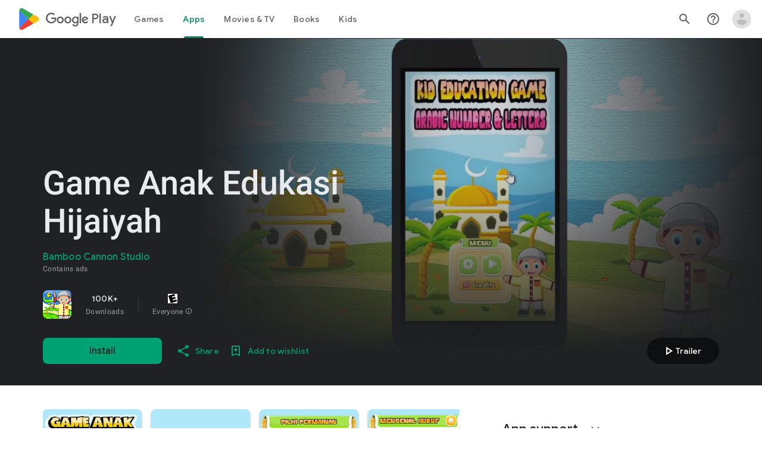

--- FILE ---
content_type: text/javascript; charset=UTF-8
request_url: https://www.gstatic.com/_/boq-play/_/js/k=boq-play.PlayStoreUi.en_US.GvZQVsNmRAQ.2021.O/ck=boq-play.PlayStoreUi.Db8_y2FgcY0.L.B1.O/am=j453gL33BQCAfAQDfk_8h20B/d=1/exm=A7fCU,ArluEf,BBI74,BVgquf,BfdUQc,EFQ78c,GkRiKb,HnDLGf,IJGqxf,IZT63,IcVnM,JH2zc,JNoxi,JWUKXe,KUM7Z,LCkxpb,LEikZe,LvGhrf,MI6k7c,MdUzUe,MpJwZc,NkbkFd,NwH0H,O1Gjze,O6y8ed,OTA3Ae,PHUIyb,PrPYRd,QIhFr,RMhBfe,RQJprf,RqjULd,RyvaUb,SdcwHb,SpsfSb,UUJqVe,Uas9Hd,Ulmmrd,V3dDOb,WO9ee,XVMNvd,Z5uLle,ZDZcre,ZwDk9d,_b,_tp,aTwUve,aW3pY,byfTOb,chfSwc,e5qFLc,fI4Vwc,fl2Zj,gychg,hKSk3e,hc6Ubd,indMcf,kJXwXb,kjKdXe,lazG7b,lpwuxb,lsjVmc,lwddkf,m9oV,mI3LFb,mdR7q,n73qwf,nKuFpb,oEJvKc,p3hmRc,pCKBF,pYCIec,pjICDe,pw70Gc,qTnoBf,rpbmN,sJhETb,soHxf,t1sulf,tBvKNb,tKHFxf,vNKqzc,vrGZEc,w9hDv,wg1P6b,ws9Tlc,xQtZb,xUdipf,yABLaf,ywOR5c,z5Gxfe,zBPctc,zbML3c,zr1jrb/excm=_b,_tp,appdetailsview/ed=1/wt=2/ujg=1/rs=AB1caFVOv8aaXCpsvLF3dngufNLU0sF-8A/ee=EVNhjf:pw70Gc;EmZ2Bf:zr1jrb;Hs0fpd:jLUKge;JsbNhc:Xd8iUd;K5nYTd:ZDZcre;LBgRLc:SdcwHb;Me32dd:MEeYgc;NJ1rfe:qTnoBf;NPKaK:SdcwHb;NSEoX:lazG7b;Pjplud:EEDORb;QGR0gd:Mlhmy;Rdd4dc:WXw8B;SNUn3:ZwDk9d;ScI3Yc:e7Hzgb;Uvc8o:VDovNc;YIZmRd:A1yn5d;a56pNe:JEfCwb;cEt90b:ws9Tlc;dIoSBb:SpsfSb;dowIGb:ebZ3mb;eBAeSb:zbML3c;iFQyKf:QIhFr;ikbPFc:UfnShf;lOO0Vd:OTA3Ae;nAu0tf:z5Gxfe;oGtAuc:sOXFj;pXdRYb:MdUzUe;qafBPd:yDVVkb;qddgKe:xQtZb;sgjhQc:bQAegc;wR5FRb:O1Gjze;xqZiqf:BBI74;yEQyxe:TLjaTd;yxTchf:KUM7Z;zxnPse:GkRiKb/dti=1/m=dfkSTe
body_size: 7106
content:
"use strict";this.default_PlayStoreUi=this.default_PlayStoreUi||{};(function(_){var window=this;
try{
_.Dh(_.Hpa);
_.u("sOXFj");
var Jza=class extends _.dt{H(a){return a()}};_.at(_.Gpa,Jza);
_.v();
_.u("oGtAuc");
_.Gya=new _.hl(_.Hpa);
_.v();
var Hya;Hya=function(){var a=_.Ge(1);a=_.De(a,_.yda);if(!_.Ce(a))return a};_.Et=function(a,b){a&&_.Ze.Kb().register(a,b)};_.Iya=class extends _.mn{constructor(){super();this.soy=this.Ul=null;if(this.Zm()){var a=_.Kja(this.cj(),[_.cm,_.Tl]);a=_.Qg([a[_.cm],a[_.Tl]]).then(function(b){this.soy=b[0];this.Ul=b[1]},null,this);this.Af(a)}this.Pa=Hya()}Af(a){_.ln(this,a)}To(a){return this.Pa.To(a)}getData(a){return this.Pa.getData(a)}MA(){}};
_.u("q0xTif");
var Jya=function(a){const b=c=>{_.vn(c)&&(_.vn(c).Ec=null,_.Vxa(c,null));c.XyHi9&&(c.XyHi9=null)};b(a);a=a.querySelectorAll("[c-wiz]");for(let c=0;c<a.length;c++)b(a[c])};_.Vs(_.jn,_.hn);var Kya,Lya,Mya,Nya;Kya=function(a){const b=a.ab();return(...c)=>a.Ua.H(()=>b(...c))};Lya=function(a){const b=a.ka();return b?(...c)=>a.Ua.H(()=>b(...c)):b};Mya=function(a,b,c){const d=a.Ul.H.H.createElement("div");a.Ma.Yq(d,b,c);return d.childNodes.length==1?d.firstChild:d};Nya=function(a,b){const c=a.Ul.H.H.createElement("view-header");c.style.display="none";const d=Lya(a);b=a.na()?b:{Ca:a.qa.getParams()};a.O()?a.Ma.Yq(c,d,b):(a=a.soy.qa(d,b),c.appendChild(a));return c};
_.Ft=class extends _.Iya{static Na(){return{context:{Y6:"FVxLkf"},service:{Vb:_.Ct,component:_.wt,xfa:_.Gya}}}constructor(a){super();var b=a.context.Y6;this.qa=b.Dr;this.La=this.mb=this.wa=null;this.Ma=a.service.Vb;this.Ua=a.service.xfa;a=this.qa.ka.then(c=>{this.wa=c;this.mb=this.qa.id.Ba(c,this.qa.getParams()).variant});b=b.DY.then(c=>{this.La=c});this.Fa=this.Fa.bind(this);this.Af(_.Qg([a,b]))}H(){return""}O(){return!1}dk(){return this.qa}aA(){var a=_.fb(this.La,this.Fa);a={Ca:this.qa.getParams(),
VX:this.qa.Ba,Aa:{N2:!1,Ca:this.qa.getParams(),Za:this.qa.id.qa,WL:this.qa.YG,Xa:this.H(),jsdata:_.gb(this.wa)},wb:a,cna:this.mb};Object.assign(a,this.wa||{});Object.assign(a,this.qa.H);Object.assign(a.Aa,this.qa.H);return a}Fa(a,b){return Array.isArray(a)?a.length!=1||(b=this.qa.id.O()[b],b&&b.Uc)?_.Yf(a,c=>c.aA()):a[0].aA():a.aA()}ka(){return null}na(){return!1}render(){var a=this.aA(),b=Kya(this);b=this.O()?Mya(this,b,a):this.soy.Qc(b,a);this.ka()&&(a=Nya(this,a),b.appendChild(a));(a=this.qa.id.ka())&&
a.length>0&&a.forEach(()=>{});this.qa.rendered(b);return b}Ba(){return this.soy.O(Kya(this),this.aA())}MA(a){var b=this.aA();const c=Kya(this);Jya(a);this.Ma.ti(a,c,b);this.dk().rendered(a);this.ka()&&(b=Nya(this,b),b=(new _.Wn(b)).wc(),_.hh(_.gh(a).body,"nHjqDd",b))}};_.Et(_.Dt,_.Ft);
_.v();
_.gGa=_.A("yNB6me",[_.Dt]);
_.SGa=_.A("dfkSTe",[_.Dt]);
_.UGa=_.A("qqarmf",[_.Dt]);
_.WGa=_.A("FuzVxc",[_.Dt]);
_.ZGa=_.A("I8lFqf",[_.Dt]);
var kOc,lOc,mOc,nOc,oOc,pOc,qOc,rOc,sOc,tOc,uOc,vOc,wOc,xOc,b2,yOc,zOc,AOc,BOc,COc,DOc,EOc,FOc,GOc,HOc,IOc,KOc,LOc,MOc,NOc,OOc,POc,QOc,ROc,SOc,TOc;kOc=function(a,b){return _.oj(a,b)};lOc=function(a){return _.J(a,2)};mOc=class extends _.x{constructor(a){super(a)}jc(){return _.K(this,2)}qc(a){return _.Xj(this,2,a)}};nOc=function(a){return _.H(a,mOc,4)};oOc=class extends _.x{constructor(a){super(a)}H(){return _.J(this,1)}O(){return _.J(this,2)}ka(){return _.H(this,_.Cv,3)}};pOc=class extends _.x{constructor(a){super(a)}};
qOc=class extends _.x{constructor(a){super(a)}jc(){return _.K(this,1)}qc(a){return _.Xj(this,1,a)}};rOc=[2,6,7];sOc=[4,5];tOc=class extends _.x{constructor(a){super(a)}};uOc=function(a){return _.jj(a,tOc,1,_.cj())};vOc=class extends _.x{constructor(a){super(a)}};wOc=class extends _.x{constructor(a){super(a)}};xOc=[2,3];b2=function(a){return _.L(a,oOc,3,xOc)};yOc=function(a){a.ma("data-mt","8F6486BF-D2A5-410E-91C9-E13489332881")};
AOc=function(a){a.open("li","zX8WCb");a.ha(zOc||(zOc=["role","separator"]));a.ma("class"," VfPpkd-StrnGf-rymPhb-clz4Ic");a.W();a.Da()};BOc=function(a,b){const c=_.dO(d=>{yOc(d);_.gO()&&_.eO(d,_.bO())});_.nO(a,b,!1,!1,void 0,"VfPpkd-rymPhb-Abojl jDawJf",c)};COc=function(a,b,c){c="VfPpkd-rymPhb-Abojl"+(c?" "+c:"");const d=_.dO(e=>{yOc(e);_.gO()&&_.eO(e,_.bO())});_.oO(a,b,void 0,c,d)};_.JOc=class extends _.x{constructor(a){super(a)}};
SOc=function(a){a.open("div","XmLLac");a.ha(OOc||(OOc=["class","pib0Be"]));a.W();a.va("a","pMmnn");a.ha(POc||(POc="href https://policies.google.com/privacy target _blank class Afmgcd".split(" ")));a.W();a.text(_.jl("Privacy Policy"));a.close();a.va("span","oJDiv");a.ha(QOc||(QOc=["class","j55CI"]));a.W();a.text(" \u2022 ");a.close();a.va("a","JkHYte");a.ha(ROc||(ROc="href https://myaccount.google.com/termsofservice target _blank class Afmgcd".split(" ")));a.W();a.text(_.jl("Terms of Service"));a.close();
a.Da()};
TOc=function(a,b,c,d,e,f){const g=a.RD,h=a.qu,k=_.Pt(f??e);_.SV(b,{Ca:c,Aa:d,jscontroller:"IJGqxf",jsaction:"FzgWvd:fmKhsb;iFFCZc:nixEK;",body:_.Z(m=>{m.open("div","Kg4Xbd");m.W();var p=_.lV(g?.H())??_.lV(b2(k)?.ka())??"";const q=_.GN(p,_.rN(_.vN(_.uN(_.tN(_.sN(new _.wN,!0),!0),!0),!0),32)),r=_.GN(p,_.rN(_.vN(_.uN(_.tN(_.sN(new _.wN,!0),!0),!0),!0),64)),w=_.dO(B=>{B.ma("srcset",q+" 1x, "+r+" 2x")}),z=g==null;p=_.dO(B=>{B.ma("jslog","219258; 1:3160; track:click")});const y=_.Z(B=>{const F=_.Z(ba=>
{q?(ba.U("fH8Dkf"),_.pO(ba,q,"VfPpkd-kBDsod WrEZCd",w)):(ba.U("JfQXie"),_.BO(ba,"account_circle","AX0y7c"));ba.V()});var I="";if(b2(k)){var M="Google Account: "+(z?b2(k)?.H():_.Pt(g).getName()??"")+" ("+(z?b2(k)?.O():h??"")+")";I+=M}else I+="Open account menu";M=_.dO(ba=>{_.Cub(ba);_.eO(ba,_.bO(""))});B.U("v3zBHc");_.AO(a,B,I,F,q?"PeWVCc":"",void 0,void 0,void 0,M,void 0,void 0,void 0,void 0,void 0,void 0,void 0,void 0,void 0,!0);B.V()}),E=_.Z(B=>{const F=_.Z(I=>{if(b2(k)){I.open("div","anSVp");I.ha(KOc||
(KOc=["class","YQy4vd"]));I.W();I.va("img","JuPYVb");I.ha(LOc||(LOc=["class","jCQ2Zb"]));I.ma("src",_.gr(q));_.eO(I,_.bO(w));I.ma("alt","Profile");I.W();I.close();I.va("div","r9Haqd");I.W();I.va("div","luoiVb");I.ha(MOc||(MOc=["class","ItxEje"]));I.W();I.print(z?b2(k)?.H():_.Pt(g).getName()??"");I.close();I.va("div","Fo0hbe");I.ha(NOc||(NOc=["class","JauZY"]));I.W();I.print(z?b2(k)?.O():h??"");I.close();I.close();I.close();var M=_.dO(ka=>{var pa=ka.ma;var qa=nOc(b2(k));qa=_.H(qa,_.Cv,1);pa.call(ka,
"data-href",""+_.lV(qa));ka.ma("data-target","_blank")});I.U("BxaO9");_.rO(I,lOc(nOc(b2(k))),void 0,void 0,"BYi1pe",void 0,M);I.V()}else if(_.L(k,wOc,2,xOc)){M=_.Z(ka=>{const pa=_.Z(qa=>{qa.U("lND1fc");var Ha=Ha===void 0?"":Ha;qa.open("svg","SRyYyc");qa.ha(DOc||(DOc="xmlns;http://www.w3.org/2000/svg;height;24px;viewBox;0 0 24 24;width;24px".split(";")));qa.ma("class",Ha);qa.W();qa.va("path","aZXvD");qa.ha(EOc||(EOc=["d","M22.56 12.25c0-.78-.07-1.53-.2-2.25H12v4.26h5.92c-.26 1.37-1.04 2.53-2.21 3.31v2.77h3.57c2.08-1.92 3.28-4.74 3.28-8.09z",
"fill","#4285F4"]));qa.W();qa.close();qa.va("path","fQ4GJb");qa.ha(FOc||(FOc=["d","M12 23c2.97 0 5.46-.98 7.28-2.66l-3.57-2.77c-.98.66-2.23 1.06-3.71 1.06-2.86 0-5.29-1.93-6.16-4.53H2.18v2.84C3.99 20.53 7.7 23 12 23z","fill","#34A853"]));qa.W();qa.close();qa.va("path","hsDDD");qa.ha(GOc||(GOc=["d","M5.84 14.09c-.22-.66-.35-1.36-.35-2.09s.13-1.43.35-2.09V7.07H2.18C1.43 8.55 1 10.22 1 12s.43 3.45 1.18 4.93l2.85-2.22.81-.62z","fill","#FBBC05"]));qa.W();qa.close();qa.va("path","oRRIIb");qa.ha(HOc||(HOc=
["d","M12 5.38c1.62 0 3.06.56 4.21 1.64l3.15-3.15C17.45 2.09 14.97 1 12 1 7.7 1 3.99 3.47 2.18 7.07l3.66 2.84c.87-2.6 3.3-4.53 6.16-4.53z","fill","#EA4335"]));qa.W();qa.close();qa.va("path","OyygD");qa.ha(IOc||(IOc=["d","M1 1h22v22H1z","fill","none"]));qa.W();qa.close();qa.Da();qa.V()});ka.U("NY8Lqf");COc(ka,pa);ka.V()});var ba=_.dO(ka=>{var pa=ka.ma;var qa=_.L(k,wOc,2,xOc);qa=_.H(qa,_.Cv,1);pa.call(ka,"data-href",""+_.lV(qa));ka.ma("data-add-continue-url-param","true")});I.U("I5j07c");_.rO(I,"Sign in with Google",
M,void 0,void 0,void 0,ba);I.V()}M=uOc(_.H(k,vOc,1));ba=M.length;for(let ka=0;ka<ba;ka++){var U=M[ka];I.Hc("ZKG7xe-"+ka);AOc(I);I.Lc();U=_.jj(U,qOc,1,_.cj());const pa=U.length;for(let qa=0;qa<pa;qa++){const Ha=U[qa],Fa=_.Z(Cb=>{if(_.Fj(Ha,6,rOc)){Cb.U("mgNgod");var Hb=_.Fj(Ha,6,rOc);BOc(Cb,Hb);Cb.V()}else _.hO(_.kV(_.L(Ha,_.Nv,7,rOc)))&&(Cb.U("JST16c"),Hb=_.kV(_.L(Ha,_.Nv,7,rOc)),COc(Cb,Hb,"JyVPdd"),Cb.V())}),Na=_.dO(Cb=>{Cb.ma("data-href",""+_.lV(_.H(Ha,_.Cv,3)));_.rj(Ha,11)&&Cb.ma("data-navigation",
"server");_.rj(Ha,9)&&Cb.ma("data-add-continue-url-param","true");if(_.H(Ha,pOc,10)){var Hb=_.H(Ha,pOc,10);if(_.uj(Hb,1)){Hb=Cb.ma;var Sb=_.H(Ha,pOc,10);Sb=_.uj(Sb,1);Hb.call(Cb,"jslog","178829; 1:"+Sb+"; track:click;")}}});I.Hc("lpA9lb-"+ka+"-"+qa);_.rO(I,_.J(Ha,1),Fa,_.rj(Ha,8)?_.xO(_.Nh(kOc(Ha,_.$i(Ha,sOc,5)))):"",void 0,"ffeky",Na);I.Lc()}}I.U("QifnKb");AOc(I);I.V();I.U("yrdMLb");SOc(I);I.V()});B.U("nV3rn");_.vub(a,B,F,"Account menu","ydGPV","Ll1HQd",void 0,void 0,!0,void 0,!0);B.V()});m.U("PSDvFc");
_.yub(a,m,y,E,void 0,void 0,!0,p);m.V();m.close()})})};_.UOc=function(a,b,c){TOc(c??{},a,b.Ca,b.Aa,b.e9,b.f9)};_.UOc.Ga=_.O;_.VOc=()=>({variant:null,Wa:[],Ya:{}});var c2=class extends _.x{constructor(a){super(a)}};c2.prototype.ua="NUAMvf";new _.D(c2);new _.D(_.Gz);_.gp.EkPGVc=_.fp;var WOc=new _.If("Qu3lde",_.Gz,c2,[_.Rk,!0,_.Sk,"/PlayStoreDataService.GetProfileMenuInfo"]);var XOc,YOc;XOc=function(a,b,c){a=c||{};b=a.Qa||"rpc";c=new c2;var d={fatal:!1,Pd:["ptiYyf"],Fb:[{key:_.mt,value:new _.wF},{key:_.nt,value:new _.wF}]};let e;for(e in a)d[e]=a[e];return{ub:WOc,Qa:b,Eb:c,metadata:d}};YOc=function(a,b,c){a=c||{};b=a.Qa||"rpc";c=new c2;_.Mj(c,2,!0);var d={fatal:!1,Pd:["h23ySe"],Fb:[{key:_.mt,value:new _.wF},{key:_.nt,value:new _.wF}]};let e;for(e in a)d[e]=a[e];return{ub:WOc,Qa:b,Eb:c,metadata:d}};
_.ZOc=_.RC({Za:!1,name:"vWsi9c",Xa:_.gGa,params:{ctor:_.JOc},lb:[],data:{e9:XOc,Zoa:_.vF(XOc),f9:YOc,apa:_.vF(YOc)},kb:_.VOc,hb:{},children:{}});
_.PSc=class extends _.x{constructor(a){super(a)}H(){return _.zj(this,1,1)}O(){return _.vj(this,2)}};_.QSc=()=>({variant:null,Wa:[],Ya:{}});_.RSc=_.RC({Za:!0,name:"JfmpUc",Xa:_.UGa,params:{ctor:_.PSc},lb:[],data:{So:function(){}},kb:_.QSc,hb:{},children:{}});
var TSc,USc,VSc,WSc,XSc,YSc,ZSc,$Sc,aTc,bTc,cTc,dTc,eTc,fTc,gTc,hTc,iTc,jTc,kTc,lTc;_.SSc=class extends _.x{constructor(a){super(a)}};
fTc=function(a,b,c,d,e,f){b.open("div","ifJdEe");b.ma("class",e?"fWLDob":"FfLSic");b.W();f?(b.open("div","oYlzzd"),b.ha(bTc||(bTc=["class","VnJy5c"])),b.W(),b.U("ZnOmob"),_.oV(a,b,32,32,void 0,f,"OWBiB",!0),b.V(),b.close(),b.open("div","lSvrVd"),b.ha(cTc||(cTc=["class","qfH6Df"])),b.W(),b.print(c),b.print(d)):(b.open("div","Nuomkb"),b.ha(dTc||(dTc=["class","VnJy5c"])),b.W(),b.U("nC7Kb"),_.nO(b,e?"history":"search",void 0,void 0,void 0,"dbAtlf"),b.V(),b.close(),b.open("div","aApfD"),b.ha(eTc||(eTc=
["class","qfH6Df"])),b.W(),b.print(c));b.close();b.Da()};
jTc=function(a,b,c,d,e,f,g,h,k,m,p,q){b.open("li","iq92vb");b.ha($Sc||($Sc="class,YVhSle,role,option,jsaction,click:yaxEMb; mouseover:KC7Teb; mouseleave:n7h1o;,jsname,ldDtVd".split(",")));b.ma("id",h+"-"+g);b.ma("data-display-text",c+d+e);b.ma("data-index",""+g);b.ma("aria-selected",""+f);b.W();f=_.Z(r=>{const w=_.Z(y=>{y.U("FriyHb");y.open("div","zilhs");y.ha(gTc||(gTc=["class","WuMlDe"]));y.W();y.print(c);y.va("b","PwmUBd");y.ha(hTc||(hTc=["class","XPmdRc"]));y.W();y.print(d);y.close();y.print(e);
y.Da();y.V()}),z=_.Z(y=>{y.U("YC9t9b");y.open("div","hZIixf");y.ha(iTc||(iTc=["class","oWSyie"]));y.W();p!=null&&(y.print(p),y.U("yddLM"),_.nO(y,"star_rate",void 0,void 0,void 0,"sRzXp"),y.V());y.Da();y.V()});r.U("qo89v");fTc(a,r,w,z,k,m);r.V()});q?(g=_.dO(r=>{r.ma("tabindex","-1")}),b.U("LBcuad"),_.V0(b,{navigation:q,Ea:"QTWoUe",content:f,attributes:g},a),b.V()):b.print(f);b.open("div","E7TWR");b.ha(aTc||(aTc="class,NGOzcb,jsaction,click:gb9M9; mousedown:iZIFgc; touchstart:iZIFgc;,jsname,Ir3x4c".split(",")));
b.ma("data-display-text",c+d+e);b.W();b.U("iEgyNd");_.nO(b,"north_west",void 0,void 0,void 0,"UzumSc");b.V();b.close();b.Da()};
kTc=function(a,b){const c=this.hd;var d=this.H;const e=this.na,f=this.O,g=this.ka;var h=this.qa,k=b.lt;const m=b.uf;b=_.lN();a.open("div","Kyi96e");a.ha(TSc||(TSc="jsaction click:mLt3mc;rcuQ6b:YOF2ad;qako4e:YOF2ad;kT0ch:s8Aiuc role combobox aria-haspopup listbox".split(" ")));a.ma("class","hQnXo"+(d?" sMVRZe":""));a.ma("jscontroller","q0NEmc");a.ma("aria-expanded",""+d);d&&a.ma("aria-controls",b);d&&a.ma("aria-owns",b);a.W();a.U("sUrs2b");a.open("div","dIu99");a.W();a.va("label","sndXrf");a.ha(USc||
(USc=["class","ePyrDc"]));a.W();a.va("div","B6vHxd");a.ha(VSc||(VSc=["class","j1R2Me"]));a.W();a.U("D2efMc");_.nO(a,"search",void 0,void 0,void 0,"Ic6Vy");a.V();a.close();a.va("div","vrScbe");a.ha(WSc||(WSc="class UJwHBc jsname t9v86 jsaction click:m8lR2c;".split(" ")));a.W();a.U("y7lmnb");_.nO(a,"west",void 0,void 0,void 0,"opB26b");a.V();a.close();let p="";switch(k){case 1:p+="Search for apps & games";break;case 9:k="";k=m?.H()?k+"Search Movies & TV":k+"Search Movies";p+=k;break;case 5:p+="Search Books";
break;default:p+="Search for apps & games"}k=p;a.va("input","Hh4asb");a.ha(XSc||(XSc="class{HWAcU{jsname{oA4zhb{jsaction{input:atZ8Pd; click:mLt3mc,quipkb; keydown:duASZc{autocomplete{off{aria-autocomplete{list{type{text".split("{")));a.ma("aria-label","Search Google Play");g>=0&&a.ma("aria-activedescendant",b+"-"+g);a.ma("placeholder",k);a.W();a.close();h!=null&&h.length>0&&(a.open("div","ZN6Dbd"),a.ha(YSc||(YSc="class XLWCmc jsname YQKB2b jsaction click:jiNRsc;".split(" "))),a.W(),a.U("X2CH6c"),
_.nO(a,"clear",void 0,void 0,void 0,"VFjhDf"),a.V(),a.close());a.close();a.Da();a.V();if(d){a.U("Ag8Jv");a.open("ul","VtAogf");a.ha(ZSc||(ZSc=["class","H3UN0","role","listbox"]));a.ma("id",b);a.W();d=e.length;for(h=0;h<d;h++)k=e[h],a.U("c9Ybp"),jTc(c,a,k.prefix,k.match,k.suffix,h===g,h,b,!0),a.V();d=f.length;for(h=0;h<d;h++)k=f[h],a.U("iztnZb"),jTc(c,a,k.prefix,k.match,k.suffix,h+e.length===g,h+e.length,b,!1,_.H(k.My,_.Ev,2),_.Yi(k.My,10,void 0,void 0,_.sc),k.My.Xb()),a.V();a.Da();a.V()}a.Da()};
lTc=function(a,b,c,d,e){_.SV(b,{Ea:"QvOuef",Ca:c,Aa:d,body:_.Z(f=>{f.U("oxorXb");var g={lt:_.zj(c,1,1),uf:e};f.lc(_.ERc,"Kyi96e","div",g,a,kTc);f.V()})})};_.mTc=function(a,b,c){lTc(c,a,b.Ca,b.Aa,b.uf)};_.mTc.Ga=_.O;_.nTc=()=>({variant:null,Wa:[],Ya:{}});var oTc;oTc=function(a,b,c){a=c||{};b=a.Qa||"rpc";c=new _.cH;var d={fatal:!1,Fb:[{key:_.mt,value:new _.wF},{key:_.nt,value:new _.wF}]};let e;for(e in a)d[e]=a[e];return{ub:_.dH,Qa:b,Eb:c,metadata:d}};_.pTc=_.RC({Za:!1,name:"OhtnEd",Xa:_.WGa,params:{ctor:_.SSc},lb:[],data:{uf:oTc,rM:_.vF(oTc)},kb:_.nTc,hb:{},children:{}});
var rTc;_.qTc=class extends _.x{constructor(a){super(a)}};rTc=function(a,b,c,d,e){_.SV(b,{Ca:c,Aa:d,body:_.Z(f=>{f.U("kJSOLb");_.CQc(a,f,e.H(),_.zj(c,1,1));f.V()})})};_.sTc=function(a,b,c){rTc(c,a,b.Ca,b.Aa,b.So)};_.sTc.Ga=_.O;_.tTc=()=>({variant:null,Wa:[],Ya:{}});_.uTc=_.RC({Za:!0,name:"qJGTve",Xa:_.ZGa,params:{ctor:_.qTc},lb:[],data:{So:function(){}},kb:_.tTc,hb:{},children:{}});
_.u("dfkSTe");
_.i2.prototype.H=_.t(551,function(){return _.vj(this,3)});var vTc=function(a,b){_.Zj(a,1,b)},wTc=function(a,b){_.Mj(a,2,b)},xTc=function(a,b){_.Zj(a,1,b)},yTc=class extends _.x{constructor(a){super(a)}getId(){return _.zj(this,1,1)}H(){return _.uj(this,1)}Xb(){return _.H(this,_.Jv,2)}Ha(){return _.K(this,3)}Ia(){return _.J(this,3)}};yTc.prototype.ua="c7uwzc";var zTc=class extends _.x{constructor(a){super(a)}H(){return _.jj(this,yTc,1,_.cj())}};zTc.prototype.ua="tjNwSb";
var ATc,BTc,CTc,DTc,ETc=function(a,b,c,d,e,f,g){b.open("div","jMdBnf");_.eO(b,_.bO(d));b.W();d=_.Z(k=>{k.U("MmT8u");_.nO(k,e,void 0,void 0,void 0,"r9optf");k.V()});const h=_.dO(k=>{g&&_.eO(k,_.bO(""))});b.U("z7kyrc");_.AO(a,b,c,d,void 0,void 0,f,void 0,h,void 0,void 0,void 0,void 0,void 0,void 0,void 0,void 0,void 0,!0);b.V();b.Da()},FTc=function(a,b){const c=b.Cl,d=_.dO(e=>{e.ma("jscontroller","IcVnM");e.ma("jsaction","rcuQ6b:ewIngf;JIbuQc:L1KARc")});ETc(b,a,"Help Center",d,"help_outline",c!=="he"&&
c!=="iw","helpButton")},GTc=function(a,b){const c=_.dO(d=>{d.ma("jsaction","JIbuQc:bWGA9c;")});ETc(b,a,"Search",c,"search",void 0,"searchButton")},HTc=function(a,b){const c=this.hd;var d=this.H,e=b.Ca;const f=b.wb;b=b.disable;a.open("header","saioed");a.ha(BTc||(BTc=["jsaction","rcuQ6b:npT2md;KwkHzf:IPLOJd;tGMTLb:T1PkR;","role","banner"]));a.ma("class","S3WLMd "+(d?" QKrU5e":""));a.ma("jscontroller","ArluEf");a.W();a.va("nav","iT61ie");a.ha(CTc||(CTc=["class","oPjgQb"]));a.ma("aria-label","Page Header");
a.W();a.U("ZS1W6b");d=_.zj(e,4);var g=_.zj(e,6),h=_.lV(_.H(e,_.Cv,7));const k=c.fe,m=(0,_.Lq)("/store/games");a.open("a","NX4XQb");a.ma("href",b&&k.H()!==1?"#":_.fr(h??m));a.ma("aria-label","Google Play logo");a.ma("class","f0UV3d"+(d===2?" SwliHe":""));a.W();a.U("ZMSRTb");_.Vq("Ua",g)(a,null,c);a.V();a.Da();a.V();a.U("tFT7I");b=_.zj(e,2);d=_.zj(e,4);switch(b){case 1:d!==1&&(a.U("yCPj9"),_.sTc(a,f.dN,c),a.V());break;case 2:a.U("pVWWoe"),_.mTc(a,f.cV,c),a.V()}a.V();a.U("VRSFXb");b=_.zj(e,2);a.open("div",
"xnSAue");a.ha(DTc||(DTc=["class","oc9n0c"]));a.W();b!==0&&(b!==2&&b!==3&&(a.U("htcYpe"),GTc(a,c),a.V()),a.U("RvEUXb"),FTc(a,c),a.V());a.U("HzPIS");_.UOc(a,f.BO,c);a.V();a.Da();a.V();a.close();a.U("QJiTm");e={Rn:_.zj(e,4),ao:f.ao};_.Vq("Sa")(a,e,c);a.V();a.Da()},ITc=function(a,b,c,d,e){const f=_.dO(g=>{g.ma("id","kO001e")});_.SV(b,{Ca:c,Aa:d,attributes:f,body:_.Z(g=>{g.U("T2hYfb");var h={Rn:_.zj(c,4),ao:e.ao};_.Vq("Ta")(g,h,a);g.V();g.U("GF4ZMd");h={Ca:c,wb:e,disable:_.ck(c,8)};g.lc(_.fSc,"saioed",
"header",h,a,HTc);g.V();g.U("CUNjjc");g.open("div","MC0Chf");g.ha(ATc||(ATc=["jsaction","o3VKB:eQqUMb"]));g.ma("jscontroller","BfdUQc");g.W();g.Da();g.V()})})},JTc=function(a,b,c){ITc(c,a,b.Ca,b.Aa,b.wb)};JTc.Ga=_.O;var KTc=function(a,b,c){const d=c.u3;b.Ca.H()||d?.H()==null||(a.U("zzI2Pe"),_.f2(c,a,d.H()),a.V())};KTc.Ga=_.O;var LTc={BO:{},ao:{So:a=>a&&a.So||void 0},cV:{},dN:{So:a=>a&&a.So||void 0}};var MTc=class extends _.x{constructor(a){super(a)}};MTc.prototype.ua="OG6gu";new _.D(MTc);new _.D(zTc);_.gp.tjNwSb=_.fp;_.X(zTc,yTc,function(a){return a.H()});var NTc=new _.If("T6C6Se",zTc,MTc,[_.Rk,!0,_.Sk,"/PlayStoreDataService.GetCorpusMenuDetail"]);var OTc=_.RC({Za:!0,name:"BHlSfb",Xa:_.SGa,params:{ctor:_.i2},lb:[],data:{So:function(a,b,c){a=c||{};b=a.Qa||"rpc";c=new MTc;var d={fatal:!0,Fb:[{key:_.mt,value:new _.wF},{key:_.nt,value:new _.wF}]};let e;for(e in a)d[e]=a[e];return{ub:NTc,Qa:b,Eb:c,metadata:d}}},kb:()=>({variant:null,Wa:[],Ya:{BO:_.VOc,ao:_.QSc,cV:_.nTc,dN:_.tTc}}),hb:LTc,children:{BO:{id:_.ZOc,name:"T8odlb",ob:function(){return{Ca:new _.JOc,id:_.ZOc,name:"T8odlb"}}},ao:(()=>{const a=LTc.ao;return{id:_.RSc,name:"Exs87c",Oa:a,ob:function(b,
c,d){c=new _.PSc;_.ck(b,5)&&wTc(c,_.vj(b,5));_.Qv(b,1)&&vTc(c,_.zj(b,1,1));return{Ca:c,id:_.RSc,name:"Exs87c",Oa:a,yb:function(){return d.then(function(e){let f={};for(let g in a)f[g]=a[g](e);return f})}}}}})(),cV:{id:_.pTc,name:"X6qTxd",ob:function(a){var b=new _.SSc;_.Qv(a,1)&&(a=_.zj(a,1,1),_.Zj(b,1,a));return{Ca:b,id:_.pTc,name:"X6qTxd"}}},dN:(()=>{const a=LTc.dN;return{id:_.uTc,name:"cCuJ4",Oa:a,ob:function(b,c,d){c=new _.qTc;_.Qv(b,1)&&xTc(c,_.zj(b,1,1));return{Ca:c,id:_.uTc,name:"cCuJ4",Oa:a,
yb:function(){return d.then(function(e){let f={};for(let g in a)f[g]=a[g](e);return f})}}}}})()}});_.Et(_.SGa,class extends _.Ft{constructor(a){super(a.Ta)}H(){return"dfkSTe"}O(){return!0}ab(){return JTc}ka(){return KTc}});_.st.dfkSTe=OTc;
_.v();
}catch(e){_._DumpException(e)}
}).call(this,this.default_PlayStoreUi);
// Google Inc.


--- FILE ---
content_type: text/javascript; charset=UTF-8
request_url: https://www.gstatic.com/_/boq-play/_/js/k=boq-play.PlayStoreUi.en_US.GvZQVsNmRAQ.2021.O/am=j453gL33BQCAfAQDfk_8h20B/d=1/excm=_b,_tp,appdetailsview/ed=1/dg=0/wt=2/ujg=1/rs=AB1caFXTc8y3zUkxAKcqm_gZqBC9gTwGPQ/dti=1/m=_b,_tp
body_size: 79863
content:
"use strict";this.default_PlayStoreUi=this.default_PlayStoreUi||{};(function(_){var window=this;
try{
/*

 Copyright The Closure Library Authors.
 SPDX-License-Identifier: Apache-2.0
*/
/*

 Copyright Google LLC
 SPDX-License-Identifier: Apache-2.0
*/
/*
 SPDX-License-Identifier: Apache-2.0
*/
/*

 Copyright 2024 Google, Inc
 SPDX-License-Identifier: MIT
*/
/*

 Copyright Google LLC All Rights Reserved.

 Use of this source code is governed by an MIT-style license that can be
 found in the LICENSE file at https://angular.dev/license
*/
var baa,caa,gaa,za,kaa,maa,La,Ta,waa,Ua,Xa,Aaa,Iaa,Kaa,Maa,Oaa,tb,wb,Qaa,Raa,Saa,Taa,Bb,Eb,Vaa,Xaa,Yaa,cba,eba,Lb,fba,jba,lba,mba,Wb,nba,Zb,oba,pba,tba,uba,wba,oc,pc,yba,Ec,Bba,Eba,Cc,Cba,Dba,Fba,Gba,Pc,Mba,Wc,Oba,Yc,Pba,Qba,Sba,ad,Rba,Vba,Wba,Uba,cca,gd,hd,gca,mca,nca,pca,rca,md,ud,vca,sca,tca,vd,zd,Cd,xca,yca,zca,td,Cca,Eca,Dca,Ld,Nd,Kca,Mca,Nca,Vca,Xca,Yca,ada,ida,oe,kda,qe,lda,Fe,uda,Eda,Fda,Gda,Lda,Mda,Nda,Oda,Sda,Vda,Wda,Xda,Yda,$da,dea,Gf,iea,Kf,jea,kea,mea,nea,qea,sea,vea,xea,yea,zea,Cea,
gg,Mea,Iea,Nea,Sea,Pea,Wea,vg,Zea,$ea,Ag,cfa,dfa,ffa,lfa,nfa,pfa,Vg,qfa,sfa,tfa,ufa,xfa,zfa,Dfa,Bfa,Hfa,Ifa,Jfa,Lfa,Mfa,Nfa,Tfa,Qfa,Rfa,Sfa,Ufa,Wfa,Zfa,$fa,hga,jga,kga,mga,nga,pga,qga,uga,vga,xga,Cga,Dga,Ih,Ega,Fga,aaa,Hga,Iga,Ph;_.n=function(a){return function(){return aaa[a].apply(this,arguments)}};_.t=function(a,b){return aaa[a]=b};_.ca=function(a){_.aa.setTimeout(()=>{throw a;},0)};_.da=function(a){a&&typeof a.dispose=="function"&&a.dispose()};
baa=function(a){for(let b=0,c=arguments.length;b<c;++b){const d=arguments[b];_.ea(d)?baa.apply(null,d):_.da(d)}};caa=function(){_.fa.call(this)};_.ha=function(a,b){if(Error.captureStackTrace)Error.captureStackTrace(this,_.ha);else{const c=Error().stack;c&&(this.stack=c)}a&&(this.message=String(a));b!==void 0&&(this.cause=b);this.H=!0};_.ia=function(a){return a[a.length-1]};_.ja=function(a,b,c){var d=a.length;const e=typeof a==="string"?a.split(""):a;for(--d;d>=0;--d)d in e&&b.call(c,e[d],d,a)};
_.ma=function(a,b,c){b=_.la(a,b,c);return b<0?null:typeof a==="string"?a.charAt(b):a[b]};_.la=function(a,b,c){const d=a.length,e=typeof a==="string"?a.split(""):a;for(let f=0;f<d;f++)if(f in e&&b.call(c,e[f],f,a))return f;return-1};_.oa=function(a,b){return _.na(a,b)>=0};_.ra=function(a,b){_.oa(a,b)||a.push(b)};_.ta=function(a,b){b=_.na(a,b);let c;(c=b>=0)&&_.sa(a,b);return c};_.sa=function(a,b){return Array.prototype.splice.call(a,b,1).length==1};
_.ua=function(a){return Array.prototype.concat.apply([],arguments)};_.va=function(a){const b=a.length;if(b>0){const c=Array(b);for(let d=0;d<b;d++)c[d]=a[d];return c}return[]};_.wa=function(a,b){for(let c=1;c<arguments.length;c++){const d=arguments[c];if(_.ea(d)){const e=a.length||0,f=d.length||0;a.length=e+f;for(let g=0;g<f;g++)a[e+g]=d[g]}else a.push(d)}};_.daa=function(a,b,c){return arguments.length<=2?Array.prototype.slice.call(a,b):Array.prototype.slice.call(a,b,c)};
_.xa=function(a,b){b=b||a;let c=0,d=0;const e=new Set;for(;d<a.length;){const f=a[d++],g=f;e.has(g)||(e.add(g),b[c++]=f)}b.length=c};_.faa=function(a,b){a.sort(b||_.eaa)};_.haa=function(a,b){if(!_.ea(a)||!_.ea(b)||a.length!=b.length)return!1;const c=a.length,d=gaa;for(let e=0;e<c;e++)if(!d(a[e],b[e]))return!1;return!0};_.eaa=function(a,b){return a>b?1:a<b?-1:0};gaa=function(a,b){return a===b};_.iaa=function(a,b){const c={};_.ya(a,function(d,e){c[b.call(void 0,d,e,a)]=d});return c};
za=function(a,b){this.H=a;this.O=b};kaa=function(){let a=null;if(!jaa)return a;try{const b=c=>c;a=jaa.createPolicy("PlayStoreUi#html",{createHTML:b,createScript:b,createScriptURL:b})}catch(b){}return a};maa=function(){laa===void 0&&(laa=kaa());return laa};_.Ba=function(a){const b=maa();a=b?b.createHTML(a):a;return new _.Aa(a)};_.Ca=function(a){if(a instanceof _.Aa)return a.H;throw Error("d");};_.Ea=function(a){const b=maa();a=b?b.createScriptURL(a):a;return new _.Da(a)};
_.Ga=function(a){if(a instanceof _.Da)return a.L1;throw Error("d");};_.Ia=function(a){return new naa(a)};_.Ja=function(a){return a instanceof naa};_.Ka=function(a){if(_.Ja(a))return a.H;throw Error("d");};La=function(a){return new oaa(b=>b.substr(0,a.length+1).toLowerCase()===a+":")};_.qaa=function(a,b=paa){if(_.Ja(a))return a;for(let c=0;c<b.length;++c){const d=b[c];if(d instanceof oaa&&d.Pg(a))return _.Ia(a)}};_.Ma=function(a){return _.qaa(a,paa)||_.raa};_.taa=function(a){if(saa.test(a))return a};
_.Oa=function(a){return a instanceof naa?_.Ka(a):_.taa(a)};_.Pa=function(a){const b=maa();a=b?b.createScript(a):a;return new _.uaa(a)};_.Qa=function(a){if(a instanceof _.uaa)return a.H;throw Error("d");};_.Ra=function(a){return a instanceof _.Aa?a:_.Ba(String(a).replace(/&/g,"&amp;").replace(/</g,"&lt;").replace(/>/g,"&gt;").replace(/"/g,"&quot;").replace(/'/g,"&apos;"))};
_.Sa=function(a,...b){if(b.length===0)return _.Ea(a[0]);let c=a[0];for(let d=0;d<b.length;d++)c+=encodeURIComponent(b[d])+a[d+1];return _.Ea(c)};Ta=function(a,b){_.fa.call(this);this.Ba=a;this.wa=b;this.qa=[];this.ka=[];this.O=[]};waa=function(a){a=a.kY.charCodeAt(a.hf++);return vaa[a]};Ua=function(a){let b=0,c=0,d;do d=waa(a),b|=(d&31)<<c,c+=5;while(d&32);return b<0?b+4294967296:b};Xa=function(a){_.Va?a(_.Va):(Wa??(Wa=[])).push(a)};_.Za=function(){!_.Va&&_.Ya&&_.xaa(_.Ya());return _.Va};
_.xaa=function(a){_.Va=a;Wa?.forEach(Xa);Wa=void 0};_.u=function(a){_.Va&&yaa(a)};_.v=function(){_.Va&&zaa(_.Va)};Aaa=function(a,b){a.__closure__error__context__984382||(a.__closure__error__context__984382={});a.__closure__error__context__984382.severity=b};_.bb=function(a,b){let c=a;b&&(c=(0,_.$a)(a,b));c=Baa(c);c=ab(c);Caa||(Caa=Daa());Caa(c)};Iaa=function(){let a;for(;a=Eaa.remove();){try{a.Lr.call(a.scope)}catch(b){_.ca(b)}Faa(Gaa,a)}Haa=!1};
_.cb=function(a,b,c){for(const d in a)b.call(c,a[d],d,a)};_.eb=function(a,b){const c={};for(const d in a)b.call(void 0,a[d],d,a)&&(c[d]=a[d]);return c};_.fb=function(a,b,c){const d={};for(const e in a)d[e]=b.call(c,a[e],e,a);return d};_.gb=function(a){const b=[];let c=0;for(const d in a)b[c++]=a[d];return b};_.hb=function(a){const b=[];let c=0;for(const d in a)b[c++]=d;return b};_.ib=function(a){for(const b in a)return!1;return!0};_.jb=function(a){const b={};for(const c in a)b[c]=a[c];return b};
_.kb=function(a,b){let c,d;for(let e=1;e<arguments.length;e++){d=arguments[e];for(c in d)a[c]=d[c];for(let f=0;f<Jaa.length;f++)c=Jaa[f],Object.prototype.hasOwnProperty.call(d,c)&&(a[c]=d[c])}};Kaa=function(a){const b=arguments.length;if(b==1&&Array.isArray(arguments[0]))return Kaa.apply(null,arguments[0]);const c={};for(let d=0;d<b;d++)c[arguments[d]]=!0;return c};Maa=function(a){return(Laa||(Laa=new TextEncoder)).encode(a)};
_.Naa=function(a){const b=[];let c=0;for(let d=0;d<a.length;d++){let e=a.charCodeAt(d);e>255&&(b[c++]=e&255,e>>=8);b[c++]=e}return b};_.lb=function(a,b){return a.lastIndexOf(b,0)==0};_.mb=function(a,b){const c=a.length-b.length;return c>=0&&a.indexOf(b,c)==c};_.nb=function(a){return/^[\s\xa0]*$/.test(a)};_.ob=function(a,b){return a.indexOf(b)!=-1};
_.pb=function(a,b){let c=0;a=String(a).trim().split(".");b=String(b).trim().split(".");const d=Math.max(a.length,b.length);for(let g=0;c==0&&g<d;g++){var e=a[g]||"",f=b[g]||"";do{e=/(\d*)(\D*)(.*)/.exec(e)||["","","",""];f=/(\d*)(\D*)(.*)/.exec(f)||["","","",""];if(e[0].length==0&&f[0].length==0)break;c=Oaa(e[1].length==0?0:parseInt(e[1],10),f[1].length==0?0:parseInt(f[1],10))||Oaa(e[2].length==0,f[2].length==0)||Oaa(e[2],f[2]);e=e[3];f=f[3]}while(c==0)}return c};
Oaa=function(a,b){return a<b?-1:a>b?1:0};_.qb=function(){var a=_.aa.navigator;return a&&(a=a.userAgent)?a:""};tb=function(a){if(!rb||!sb)return!1;for(let b=0;b<sb.brands.length;b++){const {brand:c}=sb.brands[b];if(c&&_.ob(c,a))return!0}return!1};_.ub=function(a){return _.ob(_.qb(),a)};_.vb=function(){return rb?!!sb&&sb.brands.length>0:!1};wb=function(){return _.vb()?!1:_.ub("Opera")};_.Paa=function(){return _.vb()?!1:_.ub("Trident")||_.ub("MSIE")};
Qaa=function(){return _.vb()?tb("Microsoft Edge"):_.ub("Edg/")};_.xb=function(){return _.ub("Firefox")||_.ub("FxiOS")};_.zb=function(){return _.ub("Safari")&&!(_.yb()||(_.vb()?0:_.ub("Coast"))||wb()||(_.vb()?0:_.ub("Edge"))||Qaa()||(_.vb()?tb("Opera"):_.ub("OPR"))||_.xb()||_.ub("Silk")||_.ub("Android"))};_.yb=function(){return _.vb()?tb("Chromium"):(_.ub("Chrome")||_.ub("CriOS"))&&!(_.vb()?0:_.ub("Edge"))||_.ub("Silk")};Raa=function(){return _.ub("Android")&&!(_.yb()||_.xb()||wb()||_.ub("Silk"))};
Saa=function(a){const b={};a.forEach(c=>{b[c[0]]=c[1]});return c=>b[c.find(d=>d in b)]||""};
Taa=function(a){var b=_.qb();if(a==="Internet Explorer"){if(_.Paa())if((a=/rv: *([\d\.]*)/.exec(b))&&a[1])b=a[1];else{a="";var c=/MSIE +([\d\.]+)/.exec(b);if(c&&c[1])if(b=/Trident\/(\d.\d)/.exec(b),c[1]=="7.0")if(b&&b[1])switch(b[1]){case "4.0":a="8.0";break;case "5.0":a="9.0";break;case "6.0":a="10.0";break;case "7.0":a="11.0"}else a="7.0";else a=c[1];b=a}else b="";return b}const d=RegExp("([A-Z][\\w ]+)/([^\\s]+)\\s*(?:\\((.*?)\\))?","g");c=[];let e;for(;e=d.exec(b);)c.push([e[1],e[2],e[3]||void 0]);
b=Saa(c);switch(a){case "Opera":if(wb())return b(["Version","Opera"]);if(_.vb()?tb("Opera"):_.ub("OPR"))return b(["OPR"]);break;case "Microsoft Edge":if(_.vb()?0:_.ub("Edge"))return b(["Edge"]);if(Qaa())return b(["Edg"]);break;case "Chromium":if(_.yb())return b(["Chrome","CriOS","HeadlessChrome"])}return a==="Firefox"&&_.xb()||a==="Safari"&&_.zb()||a==="Android Browser"&&Raa()||a==="Silk"&&_.ub("Silk")?(b=c[2])&&b[1]||"":""};
_.Ab=function(a){if(_.vb()&&a!=="Silk"){var b=sb.brands.find(({brand:c})=>c===a);if(!b||!b.version)return NaN;b=b.version.split(".")}else{b=Taa(a);if(b==="")return NaN;b=b.split(".")}return b.length===0?NaN:Number(b[0])};Bb=function(){return rb?!!sb&&!!sb.platform:!1};_.Db=function(){return Bb()?sb.platform==="Android":_.ub("Android")};Eb=function(){return _.ub("iPhone")&&!_.ub("iPod")&&!_.ub("iPad")};_.Fb=function(){return Eb()||_.ub("iPad")||_.ub("iPod")};
_.Gb=function(){return Bb()?sb.platform==="macOS":_.ub("Macintosh")};_.Uaa=function(){return Bb()?sb.platform==="Linux":_.ub("Linux")};_.Ib=function(){return Bb()?sb.platform==="Windows":_.ub("Windows")};Vaa=function(){return Bb()?sb.platform==="Chrome OS":_.ub("CrOS")};
_.Waa=function(){var a=_.qb(),b="";_.Ib()?(b=/Windows (?:NT|Phone) ([0-9.]+)/,b=(a=b.exec(a))?a[1]:"0.0"):_.Fb()?(b=/(?:iPhone|iPod|iPad|CPU)\s+OS\s+(\S+)/,b=(a=b.exec(a))&&a[1].replace(/_/g,".")):_.Gb()?(b=/Mac OS X ([0-9_.]+)/,b=(a=b.exec(a))?a[1].replace(/_/g,"."):"10"):_.ob(_.qb().toLowerCase(),"kaios")?(b=/(?:KaiOS)\/(\S+)/i,b=(a=b.exec(a))&&a[1]):_.Db()?(b=/Android\s+([^\);]+)(\)|;)/,b=(a=b.exec(a))&&a[1]):Vaa()&&(b=/(?:CrOS\s+(?:i686|x86_64)\s+([0-9.]+))/,b=(a=b.exec(a))&&a[1]);return b||""};
Xaa=function(){return Eb()||_.ub("iPod")};Yaa=function(){return _.zb()&&!_.Fb()};_.Jb=function(a,b){b===void 0&&(b=0);_.Zaa();b=$aa[b];const c=Array(Math.floor(a.length/3)),d=b[64]||"";let e=0,f=0;for(;e<a.length-2;e+=3){var g=a[e],h=a[e+1],k=a[e+2],m=b[g>>2];g=b[(g&3)<<4|h>>4];h=b[(h&15)<<2|k>>6];k=b[k&63];c[f++]=m+g+h+k}m=0;k=d;switch(a.length-e){case 2:m=a[e+1],k=b[(m&15)<<2]||d;case 1:a=a[e],c[f]=b[a>>2]+b[(a&3)<<4|m>>4]+k+d}return c.join("")};_.aba=function(a,b){return b?_.Jb(_.Naa(a),b):_.aa.btoa(a)};
_.Zaa=function(){if(!_.Kb){_.Kb={};var a="ABCDEFGHIJKLMNOPQRSTUVWXYZabcdefghijklmnopqrstuvwxyz0123456789".split(""),b=["+/=","+/","-_=","-_.","-_"];for(let c=0;c<5;c++){const d=a.concat(b[c].split(""));$aa[c]=d;for(let e=0;e<d.length;e++){const f=d[e];_.Kb[f]===void 0&&(_.Kb[f]=e)}}}};cba=function(a){return bba[a]||""};eba=function(a){a=dba.test(a)?a.replace(dba,cba):a;a=atob(a);const b=new Uint8Array(a.length);for(let c=0;c<a.length;c++)b[c]=a.charCodeAt(c);return b};
Lb=function(a){return a!=null&&a instanceof Uint8Array};fba=function(a,b){const c=a.length;if(c!==b.length)return!1;for(let d=0;d<c;d++)if(a[d]!==b[d])return!1;return!0};
_.gba=function(a,b){if(typeof a==="string")return new Mb(eba(a),b);if(Array.isArray(a))return new Mb(new Uint8Array(a),b);if(a.constructor===Uint8Array)return new Mb(a,!1);if(a.constructor===ArrayBuffer)return a=new Uint8Array(a),new Mb(a,!1);if(a.constructor===_.Nb)return b=_.Pb(a)||new Uint8Array(0),new Mb(b,!0,a);if(a instanceof Uint8Array)return a=a.constructor===Uint8Array?a:new Uint8Array(a.buffer,a.byteOffset,a.byteLength),new Mb(a,!1);throw Error();};_.Qb=function(a){a.Epa=!0;return a};
_.Rb=function(a){if(hba(a)){if(!/^\s*(?:-?[1-9]\d*|0)?\s*$/.test(a))throw Error(String(a));}else if(iba(a)&&!Number.isSafeInteger(a))throw Error(String(a));return BigInt(a)};jba=function(a){const b=a>>>0;_.Tb=b;_.Ub=(a-b)/4294967296>>>0};_.Vb=function(a){if(a<0){jba(-a);a=_.Tb;var b=_.Ub;b=~b;a?a=~a+1:b+=1;const [c,d]=[a,b];_.Tb=c>>>0;_.Ub=d>>>0}else jba(a)};_.Xb=function(a,b){const c=b*4294967296+(a>>>0);return Number.isSafeInteger(c)?c:Wb(a,b)};
_.kba=function(a,b){return _.Rb(BigInt.asUintN(64,(BigInt(b>>>0)<<BigInt(32))+BigInt(a>>>0)))};lba=function(a,b){const c=b&2147483648;c&&(a=~a+1>>>0,b=~b>>>0,a==0&&(b=b+1>>>0));a=_.Xb(a,b);return typeof a==="number"?c?-a:a:c?"-"+a:a};mba=function(a,b){return _.Rb(BigInt.asIntN(64,(BigInt.asUintN(32,BigInt(b))<<BigInt(32))+BigInt.asUintN(32,BigInt(a))))};Wb=function(a,b){b>>>=0;a>>>=0;var c;b<=2097151?c=""+(4294967296*b+a):c=""+(BigInt(b)<<BigInt(32)|BigInt(a));return c};
nba=function(a,b){var c;b&2147483648?c=""+(BigInt(b|0)<<BigInt(32)|BigInt(a>>>0)):c=Wb(a,b);return c};Zb=function(a){a.length<16?_.Vb(Number(a)):(a=BigInt(a),_.Tb=Number(a&BigInt(4294967295))>>>0,_.Ub=Number(a>>BigInt(32)&BigInt(4294967295)))};_.$b=function(a,b=!1){return b&&Symbol.for&&a?Symbol.for(a):a!=null?Symbol(a):Symbol()};_.bc=function(a,b){a[_.ac]|=b};oba=function(a){if(4&a)return 512&a?512:1024&a?1024:0};pba=function(a){_.bc(a,34);return a};_.qba=function(a){_.bc(a,32);return a};
_.cc=function(a){return a[rba]===sba};_.ec=function(a,b){return b===void 0?a.mb!==_.dc&&!!(2&(a.Me[_.ac]|0)):!!(2&b)&&a.mb!==_.dc};_.fc=function(a,b){a.mb=b?_.dc:void 0};_.jc=function(a,b,c){if(a==null){if(!c)throw Error();}else if(typeof a==="string")a=a?new _.Nb(a,_.hc):_.ic();else if(a.constructor!==_.Nb)if(Lb(a))a=a.length?new _.Nb(new Uint8Array(a),_.hc):_.ic();else{if(!b)throw Error();a=void 0}return a};tba=function(a){return!Array.isArray(a)||a.length?!1:(a[_.ac]|0)&1?!0:!1};
_.lc=function(a,b){if(typeof b!=="number"||b<0||b>=a.length)throw Error();};uba=function(a,b){if(typeof b!=="number"||b<0||b>a.length)throw Error();};_.vba=function(a,b,c){const d=b&128?0:-1,e=a.length;var f;if(f=!!e)f=a[e-1],f=f!=null&&typeof f==="object"&&f.constructor===Object;const g=e+(f?-1:0);for(b=b&128?1:0;b<g;b++)c(b-d,a[b]);if(f){a=a[e-1];for(const h in a)!isNaN(h)&&c(+h,a[h])}};_.nc=function(a){return a&128?_.mc:void 0};wba=function(){const a=Error();Aaa(a,"incident");_.ca(a)};
oc=function(a){a=Error(a);Aaa(a,"warning");return a};pc=function(a,b){if(a!=null){var c=xba??(xba={});var d=c[a]||0;d>=b||(c[a]=d+1,wba())}};_.qc=function(a,b=`unexpected value ${a}!`){throw Error(b);};_.rc=function(a){if(typeof a!=="number")throw Error("x`"+typeof a+"`"+a);return a};_.sc=function(a){if(a==null||typeof a==="number")return a;if(a==="NaN"||a==="Infinity"||a==="-Infinity")return Number(a)};_.vc=function(a){if(typeof a!=="boolean")throw Error("y`"+_.uc(a)+"`"+a);return a};
yba=function(a){if(a==null||typeof a==="boolean")return a;if(typeof a==="number")return!!a};_.xc=function(a){switch(typeof a){case "bigint":return!0;case "number":return wc(a);case "string":return zba.test(a);default:return!1}};_.yc=function(a){if(!wc(a))throw oc("enum");return a|0};_.zc=function(a){return a==null?a:wc(a)?a|0:void 0};_.Ac=function(a){if(typeof a!=="number")throw oc("int32");if(!wc(a))throw oc("int32");return a|0};
_.Bc=function(a){if(a==null)return a;if(typeof a==="string"&&a)a=+a;else if(typeof a!=="number")return;return wc(a)?a|0:void 0};_.Aba=function(a){if(a==null)return a;if(typeof a==="string"&&a)a=+a;else if(typeof a!=="number")return;return wc(a)?a>>>0:void 0};
_.Gc=function(a,b=0){if(!_.xc(a))throw oc("int64");const c=typeof a;switch(b){case 512:switch(c){case "string":return Cc(a);case "bigint":return String(Dc(64,a));default:return Bba(a)}case 1024:switch(c){case "string":return Cba(a);case "bigint":return _.Rb(Dc(64,a));default:return Dba(a)}case 0:switch(c){case "string":return Cc(a);case "bigint":return _.Rb(Dc(64,a));default:return Ec(a)}default:return _.qc(b,"Unknown format requested type for int64")}};_.Ic=function(a){return a==null?a:_.Gc(a,0)};
Ec=function(a){a=Jc(a);Kc(a)||(_.Vb(a),a=lba(_.Tb,_.Ub));return a};_.Lc=function(a){a=Jc(a);a>=0&&Kc(a)||(_.Vb(a),a=_.Xb(_.Tb,_.Ub));return a};Bba=function(a){a=Jc(a);Kc(a)?a=String(a):(_.Vb(a),a=nba(_.Tb,_.Ub));return a};Eba=function(a){a=Jc(a);a>=0&&Kc(a)?a=String(a):(_.Vb(a),a=Wb(_.Tb,_.Ub));return a};
Cc=function(a){var b=Jc(Number(a));if(Kc(b))return String(b);b=a.indexOf(".");b!==-1&&(a=a.substring(0,b));b=a.length;(a[0]==="-"?b<20||b===20&&a<="-9223372036854775808":b<19||b===19&&a<="9223372036854775807")||(Zb(a),a=nba(_.Tb,_.Ub));return a};Cba=function(a){var b=Jc(Number(a));if(Kc(b))return _.Rb(b);b=a.indexOf(".");b!==-1&&(a=a.substring(0,b));return _.Rb(Dc(64,BigInt(a)))};Dba=function(a){return Kc(a)?_.Rb(Ec(a)):_.Rb(Bba(a))};Fba=function(a){return Kc(a)?_.Rb(_.Lc(a)):_.Rb(Eba(a))};
_.Mc=function(a){var b=Jc(Number(a));if(Kc(b)&&b>=0)return String(b);b=a.indexOf(".");b!==-1&&(a=a.substring(0,b));a[0]==="-"?b=!1:(b=a.length,b=b<20?!0:b===20&&a<="18446744073709551615");b||(Zb(a),a=Wb(_.Tb,_.Ub));return a};Gba=function(a){var b=Jc(Number(a));if(Kc(b)&&b>=0)return _.Rb(b);b=a.indexOf(".");b!==-1&&(a=a.substring(0,b));return _.Rb((0,_.Nc)(64,BigInt(a)))};
_.Hba=function(a){if(a==null)return a;if(typeof a==="bigint")return(0,_.Oc)(a)?a=Number(a):(a=Dc(64,a),a=(0,_.Oc)(a)?Number(a):String(a)),a;if(_.xc(a))return typeof a==="number"?Ec(a):Cc(a)};_.Iba=function(a,b=!1){const c=typeof a;if(a==null)return a;if(c==="bigint")return String(Dc(64,a));if(_.xc(a))return c==="string"?Cc(a):b?Bba(a):Ec(a)};Pc=function(a){const b=typeof a;if(a==null)return a;if(b==="bigint")return _.Rb(Dc(64,a));if(_.xc(a))return b==="string"?Cba(a):Dba(a)};
_.Jba=function(a,b=0){if(!_.xc(a))throw oc("uint64");const c=typeof a;switch(b){case 512:switch(c){case "string":return _.Mc(a);case "bigint":return String((0,_.Nc)(64,a));default:return Eba(a)}case 1024:switch(c){case "string":return Gba(a);case "bigint":return _.Rb((0,_.Nc)(64,a));default:return Fba(a)}case 0:switch(c){case "string":return _.Mc(a);case "bigint":return _.Rb((0,_.Nc)(64,a));default:return _.Lc(a)}default:return _.qc(b,"Unknown format requested type for int64")}};
_.Qc=function(a){return a==null?a:_.Jba(a,0)};_.Kba=function(a){const b=typeof a;if(a==null)return a;if(b==="bigint")return _.Rb((0,_.Nc)(64,a));if(_.xc(a))return b==="string"?Gba(a):Fba(a)};_.Lba=function(a){if(a==null)return a;const b=typeof a;if(b==="bigint")return String(Dc(64,a));if(_.xc(a)){if(b==="string")return Cc(a);if(b==="number")return Ec(a)}};
Mba=function(a){if(a==null)return a;const b=typeof a;if(b==="bigint")return String((0,_.Nc)(64,a));if(_.xc(a)){if(b==="string")return _.Mc(a);if(b==="number")return _.Lc(a)}};_.Rc=function(a){if(typeof a!=="string")throw Error();return a};_.Sc=function(a){if(a!=null&&typeof a!=="string")throw Error();return a};_.Tc=function(a){return a==null||typeof a==="string"?a:void 0};
_.Xc=function(a,b,c,d){if(a!=null&&_.cc(a))return a;if(!Array.isArray(a))return c?d&2?b[Vc]||(b[Vc]=Wc(b)):new b:void 0;c=a[_.ac]|0;d=c|d&32|d&2;d!==c&&(a[_.ac]=d);return new b(a)};Wc=function(a){a=new a;pba(a.Me);return a};Oba=function(a){switch(typeof a){case "string":Nba(a)}};Yc=function(){const a=class{constructor(){throw Error();}};Object.setPrototypeOf(a,a.prototype);return a};_.Zc=function(a){return a};
Pba=function(a,b){if(typeof b==="string")try{b=eba(b)}catch(c){return!1}return Lb(b)&&fba(a,b)};Qba=function(a){switch(a){case "bigint":case "string":case "number":return!0;default:return!1}};Sba=function(a,b){if(_.cc(a))a=a.Me;else if(!Array.isArray(a))return!1;if(_.cc(b))b=b.Me;else if(!Array.isArray(b))return!1;return Rba(a,b,void 0,2)};ad=function(a,b){return Rba(a,b,void 0,0)};
Rba=function(a,b,c,d){if(a===b||a==null&&b==null)return!0;if(a instanceof Map)return a.g$(b,c);if(b instanceof Map)return b.g$(a,c);if(a==null||b==null)return!1;if(a instanceof _.Nb)return Tba(a,b);if(b instanceof _.Nb)return Tba(b,a);if(Lb(a))return Pba(a,b);if(Lb(b))return Pba(b,a);var e=typeof a,f=typeof b;if(e!=="object"||f!=="object")return Number.isNaN(a)||Number.isNaN(b)?String(a)===String(b):Qba(e)&&Qba(f)?""+a===""+b:e==="boolean"&&f==="number"||e==="number"&&f==="boolean"?!a===!b:!1;if(_.cc(a)||
_.cc(b))return Sba(a,b);if(a.constructor!=b.constructor)return!1;if(a.constructor===Array){f=a[_.ac]|0;var g=b[_.ac]|0,h=a.length,k=b.length,m=Math.max(h,k);e=(f|g|64)&128?0:-1;if(d===1||(f|g)&1)d=1;else if((f|g)&8192)return Uba(a,b);f=h&&a[h-1];g=k&&b[k-1];f!=null&&typeof f==="object"&&f.constructor===Object||(f=null);g!=null&&typeof g==="object"&&g.constructor===Object||(g=null);h=h-e-+!!f;k=k-e-+!!g;for(var p=0;p<m;p++)if(!Vba(p-e,a,f,h,b,g,k,e,c,d))return!1;if(f)for(var q in f){d=a;m=f;p=h;var r=
b,w=g,z=k,y=e,E=c;const B=+q;if(!(!Number.isFinite(B)||B<p||B<z||Vba(B,d,m,p,r,w,z,y,E,2)))return!1}if(g)for(let B in g)if((q=f&&B in f)||(q=a,d=f,m=h,p=b,r=g,w=k,z=e,y=c,E=+B,q=!Number.isFinite(E)||E<m||E<w?!0:Vba(E,q,d,m,p,r,w,z,y,2)),!q)return!1;return!0}if(a.constructor===Object)return ad([a],[b]);throw Error();};Vba=function(a,b,c,d,e,f,g,h,k,m){b=(a<d?b[a+h]:void 0)??c?.[a];e=(a<g?e[a+h]:void 0)??f?.[a];m=m===1;if(e==null&&tba(b)||b==null&&tba(e))return!0;a=m?k:k?.H(a);return Rba(b,e,a,0)};
Wba=function(a,b){if(!Array.isArray(a)||!Array.isArray(b))return 0;a=""+a[0];b=""+b[0];return a===b?0:a<b?-1:1};
Uba=function(a,b){if(!Array.isArray(a)||!Array.isArray(b))return!1;a=[...a];b=[...b];Array.prototype.sort.call(a,Wba);Array.prototype.sort.call(b,Wba);const c=a.length,d=b.length;if(c===0&&d===0)return!0;let e=0,f=0;for(;e<c&&f<d;){let g,h=a[e];if(!Array.isArray(h))return!1;let k=h[0];for(;e<c-1&&ad((g=a[e+1])[0],k);)e++,h=g;let m,p=b[f];if(!Array.isArray(p))return!1;let q=p[0];for(;f<d-1&&ad((m=b[f+1])[0],q);)f++,p=m;if(!ad(k,q)||!ad(h[1],p[1]))return!1;e++;f++}return e>=c&&f>=d};
_.dd=function(a){const b=_.bd(_.cd);return b?a[b]:void 0};_.Zba=function(a,b,c){if(_.bd(Xba)&&_.bd(_.cd)&&c===Xba&&(a=a.Me,c=a[_.cd])&&(c=c.UU))try{c(a,b,Yba)}catch(d){_.ca(d)}};_.aca=function(a,b){const c=_.bd(_.cd);c&&a[c]?.[b]!=null&&pc($ba,3)};cca=function(a,b){b<100||pc(bca,1)};
gd=function(a,b,c,d){const e=d!==void 0;d=!!d;var f=_.bd(_.cd),g;!e&&f&&(g=a[f])&&_.fd(g,cca);f=[];var h=a.length;let k;g=4294967295;let m=!1;const p=!!(b&64),q=p?b&128?0:-1:void 0;b&1||(k=h&&a[h-1],k!=null&&typeof k==="object"&&k.constructor===Object?(h--,g=h):k=void 0,!p||b&128||e||(m=!0,g=(dca??_.Zc)(g-q,q,a,k,void 0)+q));b=void 0;for(var r=0;r<h;r++){let w=a[r];if(w!=null&&(w=c(w,d))!=null)if(p&&r>=g){const z=r-q;(b??(b={}))[z]=w}else f[r]=w}if(k)for(let w in k){h=k[w];if(h==null||(h=c(h,d))==
null)continue;r=+w;let z;p&&!Number.isNaN(r)&&(z=r+q)<g?f[z]=h:(b??(b={}))[w]=h}b&&(m?f.push(b):f[g]=b);e&&_.bd(_.cd)&&(a=_.dd(a))&&a instanceof _.eca&&(f[_.cd]=fca(a));return f};hd=function(a){switch(typeof a){case "number":return Number.isFinite(a)?a:""+a;case "bigint":return(0,_.Oc)(a)?Number(a):""+a;case "boolean":return a?1:0;case "object":if(Array.isArray(a)){const b=a[_.ac]|0;return a.length===0&&b&1?void 0:gd(a,b,hd)}if(a!=null&&_.cc(a))return gca(a);if(a instanceof _.Nb)return a.O();return}return a};
_.id=function(a,b){if(b){dca=b==null||b===_.Zc||b[hca]!==ica?_.Zc:b;try{return gca(a)}finally{dca=void 0}}return gca(a)};gca=function(a){a=a.Me;return gd(a,a[_.ac]|0,hd)};_.jca=function(a){if(!Array.isArray(a))throw Error();if(Object.isFrozen(a)||Object.isSealed(a)||!Object.isExtensible(a))throw Error();return a};mca=function(a){switch(typeof a){case "boolean":return kca||(kca=[0,void 0,!0]);case "number":return a>0?void 0:a===0?lca||(lca=[0,void 0]):[-a,void 0];case "string":return[0,a];case "object":return a}};
_.jd=function(a,b){return nca(a,b[0],b[1])};
nca=function(a,b,c,d=0){if(a==null){var e=32;c?(a=[c],e|=128):a=[];b&&(e=e&-16760833|(b&1023)<<14)}else{if(!Array.isArray(a))throw Error("z");e=a[_.ac]|0;if(oca&&1&e)throw Error("A");2048&e&&!(2&e)&&pca();if(e&256)throw Error("B");if(e&64)return(e|d)!==e&&(a[_.ac]=e|d),a;if(c&&(e|=128,c!==a[0]))throw Error("C");a:{c=a;e|=64;var f=c.length;if(f){var g=f-1;const k=c[g];if(k!=null&&typeof k==="object"&&k.constructor===Object){b=e&128?0:-1;g-=b;if(g>=1024)throw Error("E");for(var h in k)if(f=+h,f<g)c[f+
b]=k[h],delete k[h];else break;e=e&-16760833|(g&1023)<<14;break a}}if(b){h=Math.max(b,f-(e&128?0:-1));if(h>1024)throw Error("F");e=e&-16760833|(h&1023)<<14}}}a[_.ac]=e|64|d;return a};pca=function(){if(oca)throw Error("D");pc(qca,5)};
rca=function(a,b){if(typeof a!=="object")return a;if(Array.isArray(a)){var c=a[_.ac]|0;a.length===0&&c&1?a=void 0:c&2||(!b||4096&c||16&c?a=_.kd(a,c,!1,b&&!(c&16)):(_.bc(a,34),c&4&&Object.freeze(a)));return a}if(a!=null&&_.cc(a))return b=a.Me,c=b[_.ac]|0,_.ec(a,c)?a:_.ld(a,b,c)?md(a,b):_.kd(b,c);if(a instanceof _.Nb)return a};md=function(a,b,c){a=new a.constructor(b);c&&_.fc(a,!0);a.VL=_.dc;return a};_.kd=function(a,b,c,d){d??(d=!!(34&b));a=gd(a,b,rca,d);d=32;c&&(d|=2);b=b&16769217|d;a[_.ac]=b;return a};
_.nd=function(a){const b=a.Me,c=b[_.ac]|0;return _.ec(a,c)?_.ld(a,b,c)?md(a,b,!0):new a.constructor(_.kd(b,c,!1)):a};_.od=function(a){if(a.mb!==_.dc)return!1;var b=a.Me;b=_.kd(b,b[_.ac]|0);_.bc(b,2048);a.Me=b;_.fc(a,!1);a.VL=void 0;return!0};_.pd=function(a){if(!_.od(a)&&_.ec(a,a.Me[_.ac]|0))throw Error();};_.qd=function(a,b){b===void 0&&(b=a[_.ac]|0);b&32&&!(b&4096)&&(a[_.ac]=b|4096)};_.ld=function(a,b,c){return c&2?!0:c&32&&!(c&4096)?(b[_.ac]=c|2,_.fc(a,!0),!0):!1};
_.rd=function(a,b,c,d,e){const f=c+(e?0:-1);var g=a.length-1;if(g>=1+(e?0:-1)&&f>=g){const h=a[g];if(h!=null&&typeof h==="object"&&h.constructor===Object)return h[c]=d,b}if(f<=g)return a[f]=d,b;d!==void 0&&(g=(b??(b=a[_.ac]|0))>>14&1023||536870912,c>=g?d!=null&&(a[g+(e?0:-1)]={[c]:d}):a[f]=d);return b};
ud=function(a,b,c,d,e,f,g){let h=a.Me,k=h[_.ac]|0;d=_.ec(a,k)?1:d;e=!!e||d===3;d===2&&_.od(a)&&(h=a.Me,k=h[_.ac]|0);let m=sca(h,b,g),p=m===sd?7:m[_.ac]|0,q=tca(p,k);var r=q;4&r?f==null?a=!1:(!e&&f===0&&(512&r||1024&r)&&(a.constructor[uca]=(a.constructor[uca]|0)+1)<5&&wba(),a=f===0?!1:!(f&r)):a=!0;if(a){4&q&&(m=[...m],p=0,q=td(q,k),k=_.rd(h,k,b,m,g));let w=r=0;for(;r<m.length;r++){const z=c(m[r]);z!=null&&(m[w++]=z)}w<r&&(m.length=w);c=(q|4)&-513;q=c&=-1025;f&&(q|=f);q&=-4097}q!==p&&(m[_.ac]=q,2&q&&
Object.freeze(m));return m=vca(m,q,h,k,b,g,d,a,e)};vca=function(a,b,c,d,e,f,g,h,k){let m=b;g===1||(g!==4?0:2&b||!(16&b)&&32&d)?vd(b)||(b|=!a.length||h&&!(4096&b)||32&d&&!(4096&b||16&b)?2:256,b!==m&&(a[_.ac]=b),Object.freeze(a)):(g===2&&vd(b)&&(a=[...a],m=0,b=td(b,d),d=_.rd(c,d,e,a,f)),vd(b)||(k||(b|=16),b!==m&&(a[_.ac]=b)));2&b||!(4096&b||16&b)||_.qd(c,d);return a};sca=function(a,b,c){a=_.wd(a,b,c);return Array.isArray(a)?a:sd};tca=function(a,b){2&b&&(a|=2);return a|1};
vd=function(a){return!!(2&a)&&!!(4&a)||!!(256&a)};_.xd=function(a){return _.jc(a,!0,!0)};_.yd=function(a,b,c,d){_.pd(a);const e=a.Me;let f=e[_.ac]|0;if(c==null)return _.rd(e,f,b),a;let g=c===sd?7:c[_.ac]|0,h=g;var k=vd(g);let m=k||Object.isFrozen(c);k||(g=0);m||(c=[...c],h=0,g=td(g,f),m=!1);g|=5;k=oba(g)??0;for(let p=0;p<c.length;p++){const q=c[p],r=d(q,k);Object.is(q,r)||(m&&(c=[...c],h=0,g=td(g,f),m=!1),c[p]=r)}g!==h&&(m&&(c=[...c],g=td(g,f)),c[_.ac]=g);_.rd(e,f,b,c);return a};
zd=function(a,b,c,d){_.pd(a);const e=a.Me;_.rd(e,e[_.ac]|0,b,(d==="0"?Number(c)===0:c===d)?void 0:c);return a};_.Bd=function(a,b,c,d,e){return _.Ad(a,b,c,d,e,void 0,void 0,!0)};Cd=function(a,b,c){if(b&2)throw Error();const d=_.nc(b);let e=sca(a,c,d),f=e===sd?7:e[_.ac]|0,g=tca(f,b);if(2&g||vd(g)||16&g)g===f||vd(g)||(e[_.ac]=g),e=[...e],f=0,g=td(g,b),_.rd(a,b,c,e,d);g&=-13;g!==f&&(e[_.ac]=g);return e};xca=function(a){return a[wca]??(a[wca]=new Map)};
_.Dd=function(a,b,c,d,e){const f=xca(a),g=yca(f,a,b,c,e);g!==d&&(g&&(b=_.rd(a,b,g,void 0,e)),f.set(c,d));return b};yca=function(a,b,c,d,e){let f=a.get(d);if(f!=null)return f;f=0;for(let g=0;g<d.length;g++){const h=d[g];_.wd(b,h,e)!=null&&(f!==0&&(c=_.rd(b,c,f,void 0,e)),f=h)}a.set(d,f);return f};_.Ed=function(a,b,c,d,e){let f=!1;d=_.wd(a,d,e,g=>{const h=_.Xc(g,c,!1,b);f=h!==g&&h!=null;return h});if(d!=null)return f&&!_.ec(d)&&_.qd(a,b),d};
_.Fd=function(a,b,c,d,e,f,g,h,k){var m=_.ec(a,c);f=m?1:f;h=!!h||f===3;m=k&&!m;(f===2||m)&&_.od(a)&&(b=a.Me,c=b[_.ac]|0);a=sca(b,e,g);var p=a===sd?7:a[_.ac]|0,q=tca(p,c);if(k=!(4&q)){var r=a,w=c;const z=!!(2&q);z&&(w|=2);let y=!z,E=!0,B=0,F=0;for(;B<r.length;B++){const I=_.Xc(r[B],d,!1,w);if(I instanceof d){if(!z){const M=_.ec(I);y&&(y=!M);E&&(E=M)}r[F++]=I}}F<B&&(r.length=F);q|=4;q=E?q&-4097:q|4096;q=y?q|8:q&-9}q!==p&&(a[_.ac]=q,2&q&&Object.freeze(a));if(m&&!(8&q||!a.length&&(f===1||(f!==4?0:2&q||
!(16&q)&&32&c)))){vd(q)&&(a=[...a],q=td(q,c),c=_.rd(b,c,e,a,g));d=a;m=q;for(p=0;p<d.length;p++)r=d[p],q=_.nd(r),r!==q&&(d[p]=q);m|=8;q=m=d.length?m|4096:m&-4097;a[_.ac]=q}return a=vca(a,q,b,c,e,g,f,k,h)};zca=function(a){a==null&&(a=void 0);return a};td=function(a,b){return a=(2&b?a|2:a&-3)&-273};
_.Ad=function(a,b,c,d,e,f,g,h){_.pd(a);b=ud(a,b,e,2,!0,void 0,f);e=oba(b===sd?7:b[_.ac]|0)??0;if(h)if(Array.isArray(d))for(g=d.length,h=0;h<g;h++)b.push(c(d[h],e));else for(const k of d)b.push(c(k,e));else g&&uba(b),b.push(c(d,e));return a};
_.Gd=function(a,b,c,d,e,f,g){_.pd(a);const h=a.Me;a=_.Fd(a,h,h[_.ac]|0,c,b,2,void 0,!0);if(f&&g)e??(e=a.length-1),_.lc(a,e),a.splice(e,f),a.length||(a[_.ac]&=-4097);else return f?uba(a,e):d=d!=null?d:new c,e!=void 0?a.splice(e,f,d):a.push(d),e=c=a===sd?7:a[_.ac]|0,(f=_.ec(d))?(c&=-9,a.length===1&&(c&=-4097)):c|=4096,c!==e&&(a[_.ac]=c),f||_.qd(h),d};_.Aca=function(a,b){b==null?(a=a.constructor,a=a[Vc]||(a[Vc]=Wc(a))):a=new a.constructor(pba(_.jca(b)));return a};
Cca=function(a,b){return new Hd(a,b,Bca)};Eca=function(a,b,c,d,e){b=Dca(b,d);b!=null&&(c=_.Id(a,c),e(b,a),_.Jd(a,c))};
_.Kd=function(a,b,c,d){var e=d[a];if(e)return e;e={};e.l6=d;e.TG=mca(d[0]);var f=d[1];let g=1;f&&f.constructor===Object&&(e.KQ=f,f=d[++g],typeof f==="function"&&(e.f0=!0,_.Fca??(_.Fca=f),Gca??(Gca=d[g+1]),f=d[g+=2]));const h={};for(;f&&Array.isArray(f)&&f.length&&typeof f[0]==="number"&&f[0]>0;){for(var k=0;k<f.length;k++)h[f[k]]=f;f=d[++g]}for(k=1;f!==void 0;){typeof f==="number"&&(k+=f,f=d[++g]);let q;var m=void 0;f instanceof Hd?q=f:(q=Hca,g--);if(q?.ka){f=d[++g];m=d;var p=g;typeof f==="function"&&
(f=f(),m[p]=f);m=f}f=d[++g];p=k+1;typeof f==="number"&&f<0&&(p-=f,f=d[++g]);for(;k<p;k++){const r=h[k];m?c(e,k,q,m,r):b(e,k,q,r)}}return d[a]=e};_.Jca=function(a){return Array.isArray(a)?a[0]instanceof Hd?a:[Ica,a]:[a,void 0]};Dca=function(a,b){if(a instanceof _.x)return a.Me;if(Array.isArray(a))return _.jd(a,b)};Ld=function(a,b,c){a[b]=c.O};Nd=function(a,b,c,d){let e,f;const g=c.O;a[b]=(h,k,m)=>g(h,k,m,f||(f=_.Kd(Md,Ld,Nd,d).TG),e||(e=Kca(d)))};
Kca=function(a){let b=a[Lca];if(!b){const c=_.Kd(Md,Ld,Nd,a);b=(d,e)=>Mca(d,e,c);a[Lca]=b}return b};Mca=function(a,b,c){_.vba(a,a[_.ac]|0,(d,e)=>{if(e!=null){var f=Nca(c,d);f?f(b,e,d):d<500||pc(Oca,3)}});(a=_.dd(a))&&_.fd(a,(d,e,f)=>{Od(b,b.H.end());for(d=0;d<f.length;d++)Od(b,_.Pb(f[d])||new Uint8Array(0))})};
Nca=function(a,b){var c=a[b];if(c)return c;if(c=a.KQ)if(c=c[b]){c=_.Jca(c);var d=c[0].O;if(c=c[1]){const e=Kca(c),f=_.Kd(Md,Ld,Nd,c).TG;c=a.f0?Gca(f,e):(g,h,k)=>d(g,h,k,f,e)}else c=d;return a[b]=c}};_.Pd=function(a,b,c){if(Array.isArray(b)){var d=b[_.ac]|0;if(d&4)return b;for(var e=0,f=0;e<b.length;e++){const g=a(b[e]);g!=null&&(b[f++]=g)}f<e&&(b.length=f);a=d|1;c&&(a=(a|4)&-1537);a!==d&&(b[_.ac]=a);c&&a&2&&Object.freeze(b);return b}};_.Qd=function(a,b,c){return new Hd(a,b,c)};
_.Rd=function(a,b,c){return new Hd(a,b,c)};_.Sd=function(a,b,c){_.rd(a,a[_.ac]|0,b,c,_.nc(a[_.ac]|0))};_.Pca=function(a,b,c){b=_.sc(b);b!=null&&(_.Td(a,c,5),a=a.H,c=_.Ud||(_.Ud=new DataView(new ArrayBuffer(8))),c.setFloat32(0,+b,!0),_.Ub=0,_.Tb=c.getUint32(0,!0),_.Vd(a,_.Tb))};_.Wd=function(a,b,c){b=_.Lba(b);if(b!=null){switch(typeof b){case "string":_.Qca(b)}Rca(a,c,b)}};
_.Tca=function(a,b,c){b=Mba(b);if(b!=null&&(Oba(b),b!=null))switch(_.Td(a,c,0),typeof b){case "number":a=a.H;_.Vb(b);_.Xd(a,_.Tb,_.Ub);break;case "bigint":c=Sca(b);_.Xd(a.H,c.O,c.H);break;default:c=Nba(b),_.Xd(a.H,c.O,c.H)}};_.Uca=function(a,b,c){b=_.Bc(b);b!=null&&b!=null&&(_.Td(a,c,0),_.Yd(a.H,b))};Vca=function(a,b,c){b=yba(b);b!=null&&(_.Td(a,c,0),a.H.H.push(b?1:0))};Xca=function(a,b,c){b=_.Tc(b);b!=null&&_.Wca(a,c,Maa(b))};
Yca=function(a,b,c,d,e){b=Dca(b,d);b!=null&&(c=_.Id(a,c),e(b,a),_.Jd(a,c))};_.$ca=function(a,b,c){Zca(a,c,_.Bc(b))};ada=function(a,b,c){if(a.O!==0)return!1;_.Sd(b,c,_.$d(a.H));return!0};_.bda=function(a,b,c){if(_.ae)return a.O!==0&&a.O!==2?a=!1:(b=Cd(b,b[_.ac]|0,c),a.O==2?be(a,_.$d,b):b.push(_.$d(a.H)),a=!0),a;if(a.O!==0&&a.O!==2)return!1;b=Cd(b,b[_.ac]|0,c);a.O==2?be(a,_.ce,b):b.push(_.ce(a.H));return!0};
_.cda=function(a,b,c){if(a.O!==0&&a.O!==2)return!1;b=Cd(b,b[_.ac]|0,c);a.O==2?be(a,_.fe,b):b.push(_.fe(a.H));return!0};_.eda=function(a,b,c){if(a.O!==0&&a.O!==2)return!1;b=Cd(b,b[_.ac]|0,c);a.O==2?be(a,dda,b):b.push(_.fe(a.H));return!0};_.ge=function(a){if(!(a?.prototype instanceof _.x))throw Error();return a[Vc]||(a[Vc]=Wc(a))};_.ie=function(a,b,c){return new _.he(a,b,c)};_.je=function(a){a!=null&&(a=a.H||"",a=typeof a==="string"?a:new Uint8Array(a));return a};
_.ke=function(a){return()=>a[Vc]||(a[Vc]=Wc(a))};_.le=function(a){return function(){return _.fda(this,a)}};_.gda=function(a){return _.Qb(b=>b instanceof a&&!_.ec(b))};_.ne=function(a){return b=>_.me(a,b)};ida=function(a,b,c){let d;c&&(d=b=oe(pe,c,()=>b));a=b=oe(pe,a,()=>b);c&&d!==a&&pe.set(c,a);(c=b.As)&&oe(hda,c,()=>b);return b};oe=function(a,b,c){let d=a.get(b);d||(d=c(b),a.set(b,d));return d};kda=function(a){return oe(jda,a.toString(),()=>new Set)};qe=function(a,b){kda(b).add(a)};
lda=function(a,b,c,d=!1){return new _.re(a,b,c,d)};_.mda=function(a,b,c,d,e=!1){b=lda(a,b,c,e);return ida(a,b,d)};_.A=function(a,b,c){return _.mda(a,a,b,c)};_.se=function(a,b){return b(`[${a.substring(4)}`)};_.nda=function(a,b){return _.me(b,`[${a.substring(4)}`)};_.ue=function(a){_.te.add(a.toString())};_.ve=function(a,b){b.hasOwnProperty("displayName")||(b.displayName=a.toString());b[oda]=a};_.we=function(a){a=a[oda];return a instanceof _.re?a:null};
_.ye=function(a,b=!1){for(const c of Object.keys(a))pda[c]=a[c],b&&(qda[c]=!0)};_.Ae=function(a){const b=_.ze;_.ze=a;return b};_.Ce=function(a){return a===Be||a?.name==="\u0275NotFound"};_.De=function(a,b){if(a?.isDisposed)throw Error("Q`"+String(a.TJ));for(;a!==void 0;){const c=a;if(c.LH)return c.LH(b,{optional:!0});a=a.parent}return Be};_.Ee=function(a,b,c){return{Gca:a,Pm:c,DZ:b,value:void 0}};Fe=function(a){return{Mi:_.Ee("root",void 0,Symbol(a))}};
_.Ge=function(a=3){const b=_.ze;if(!b){switch(a){case 0:a=Error("P");break;case 1:a=Error("R");break;case 2:a=Error("S");break;default:a=Error("T")}throw a;}return b};_.rda=function(a){return _.Ae(a)};_.He=function(){var a=_.Ge(1);a=_.De(a,_.sda);if(!(_.Ce(a)||a[tda]&&!a.ana))return a.value};uda=function(a){if(!a.isDisposed&&(a.isDisposed=!0,a[Symbol.dispose]?.(),delete a.parent,a.eF)){for(const b of a.eF)typeof b==="function"?b():uda(b);a.eF.length=0}};
_.Cda=function(a){const b={LH:c=>{let d;switch(c.Mi.Pm){case vda.Mi.Pm:d=a.pna;break;case _.sda.Mi.Pm:d=a.rootElement;break;case wda.Mi.Pm:d=a.Eaa;break;case xda.Mi.Pm:d=a.tb;break;case _.yda.Mi.Pm:d=a.V1;break;case _.zda.Mi.Pm:d=a.nG;break;case _.Ada.Mi.Pm:d=a.um}return d?d:_.Bda(b,c)}};return b};_.Bda=function(a,b){for(a=a.parent;a;){var c=a;if(c.LH)return c.LH(b);a=a.parent}a=b.Mi.Pm;c=Dda[a];c!==void 0?b=c:(c=b.Mi.Gca,b.Mi.DZ?(b=b.Mi.DZ(),a&&c==="root"&&(Dda[a]=b)):b=Be);return b};
_.Ie=function(){var a=_.Ge(1);a=_.De(a,wda);if(!_.Ce(a))return a};_.Je=function(){var a=_.Ge(1);const b=_.De(a,xda);if(!_.Ce(b))return b;a=_.De(a,_.Ada);if(!_.Ce(a))return a.Zm()};
Eda=function(a){const b={},c={},d=[],e=[],f=k=>{if(!c[k]){var m=k instanceof _.re?k.zt():[];c[k]=[...m];m.forEach(p=>{b[p]=b[p]||[];b[p].push(k)});m.length||d.push(k);m.forEach(f)}};for(a.forEach(f);d.length;){const k=d.shift();e.push(k);b[k]&&b[k].forEach(m=>{_.ta(c[m],k);c[m].length||d.push(m)})}const g={},h=[];e.forEach(k=>{k instanceof _.re&&(k=k.As,k==null||g[k]||(g[k]=!0,h.push(k)))});return{Xda:e,Faa:h}};Fda=function(a){return a?.name==="CanceledError"};
_.Ke=function(a){a=Error(a);a.name="CanceledError";return a};Gda=function(a){return new _.Le((b,c)=>{_.Me(a,b,c)})};_.Oe=function(a,b=!1){const c=new _.Ne;a.Wi(d=>{c.callback(d)},d=>{b&&Fda(d)?c.cancel():c.H(d)});return c};_.Hda=function(a){a.then(void 0,()=>{});return a};
_.Pe=function(a){return a?typeof a.Yr==="function"&&typeof a.description==="string"?a.description:a instanceof _.re?a.toString():typeof a==="function"?String(a.displayName??_.we(a)??a.name):a.constructor&&a.constructor!==Object?_.Pe(a.constructor):a.description?a.description:a.Mi?.Pm?`${a.Mi.Pm}`:String(a):String(a)};_.Ida=function(a){if(!a.Mi)throw Error("da`"+(a?.displayName??a?.name??a?.description??String(a)));};_.Re=function(a){return a[_.Qe]!==void 0};
_.Se=function(a,b){a=a.getContext(0);a=_.Ae(a);try{var c=b()}finally{_.Ae(a)}return c};_.Ue=function(a,b){_.Te(a);if(a[_.Qe]!==void 0)throw Error("ea`"+(a?.displayName??a?.name??a?.description??String(a)));_.Ida(a);const c=_.De(_.ze,a);return _.Jda(c,_.Pe(a),b?.optional)};_.We=function(a){try{_.Te(a),a[_.Qe]||_.Ida(a)}catch(b){return _.Ve(b)}return a.Mi&&!a[_.Qe]?new _.Le(b=>{b(_.Ue(a))}):(new _.Le((b,c)=>{a[_.Qe](b,c)})).map(b=>_.Jda(b,_.Pe(a)))};
_.$e=function(a){return{description:a.toString(),[_.Qe]:(b,c)=>{const d=new _.Xe;_.Ye(_.Ze.Kb(),a).flatMap(e=>{if(d.isDisposed())throw new _.Kda(`Lazy injection by ID of ${a} cancelled since the source context ${d.context.TJ} was disposed `+"while downloading the injected object. This usually happens when some async logic leaks after a Wiz object is disposed.");return _.Se(d,()=>_.We(e))}).Wi(b,c)}}};_.Te=function(a){if(!_.ze)throw Error("fa`"+_.Pe(a));};
_.Jda=function(a,b,c){if(_.Ce(a)){if(c)return null;if(a===Be)throw Error("ga`"+b);throw a;}return a};_.af=function(a,b,c,d,e,f){_.Ne.call(this,e,f);this.La=a;this.Pa=[];this.Ab=!!b;this.Cc=!!c;this.tc=!!d;this.Gb=0;for(b=0;b<a.length;b++)_.Me(a[b],(0,_.$a)(this.Hb,this,b,!0),(0,_.$a)(this.Hb,this,b,!1));a.length!=0||this.Ab||this.callback(this.Pa)};_.bf=function(a,b){try{return Lda(a,b)}catch(c){return _.Ve(c)}};
Lda=function(a,b){var c=Object.keys(b);if(!c.length)return _.cf({});const d={},e=[];for(const f of c)c=Mda(a,b[f],f).map(g=>{d[f]=g}),e.push(c);return _.ef(e).map(()=>d)};Mda=function(a,b,c){const d=_.rda(a.BB());try{const e={};let f=[];if(!(c in pda))throw Error("ka`"+c+"`"+a);for(const k of Object.keys(b));let g=pda[c];qda[c]||(g=Nda(g));const h=g(a,b);for(const k of Object.keys(h)){const m=Oda(h[k],e,c,k,a);f.push(m)}return _.ef(f).map(()=>e)}finally{_.Ae(d)}};
Nda=function(a){return(b,c)=>{const d={};for(const e of Object.keys(c))d[e]=a(b,c[e],c,e);return d}};Oda=function(a,b,c,d,e){if(!a)throw Error("la`"+c+"`"+d+"`"+e);return(new _.Le((f,g)=>{a instanceof _.Le?a.Wi(f,g):a.then(f,g)})).map(f=>{b[d]=f})};_.ff=function(a,b){return _.Oe(_.bf(a,b),!0)};_.gf=function(a,b){b=_.Oa(b);b!==void 0&&(a.href=b)};_.hf=function(a,b,c,d){b=_.Oa(b);return b!==void 0?a.open(b,c,d):null};
_.jf=function(a,b=document){a=b.querySelector?.(`${a}[nonce]`);return a==null?"":a.nonce||a.getAttribute("nonce")||""};_.Pda=function(a){const b=_.jf("script",a.ownerDocument);b&&a.setAttribute("nonce",b)};_.kf=function(a,b){a.src=_.Ga(b);_.Pda(a)};_.lf=function(a,b){if(a.nodeType===1&&/^(script|style)$/i.test(a.tagName))throw Error("d");a.innerHTML=_.Ca(b)};
_.Rda=function(a,b,c){if(b instanceof _.Da)a.href=_.Ga(b).toString(),a.rel=c;else{if(Qda.indexOf(c)===-1)throw Error("oa`"+c);b=_.Oa(b);b!==void 0&&(a.href=b,a.rel=c)}};_.mf=function(a,b,c,d,e,f,g){let h="";a&&(h+=a+":");c&&(h+="//",b&&(h+=b+"@"),h+=c,d&&(h+=":"+d));e&&(h+=e);f&&(h+="?"+f);g&&(h+="#"+g);return h};_.of=function(a,b){return a?b?decodeURI(a):decodeURIComponent(a):a};_.qf=function(a,b){return b.match(_.pf)[a]||null};
Sda=function(a){a=_.qf(1,a);!a&&_.aa.self&&_.aa.self.location&&(a=_.aa.self.location.protocol.slice(0,-1));return a?a.toLowerCase():""};_.rf=function(a){return _.of(_.qf(5,a),!0)};_.sf=function(a){const b=a.indexOf("#");return b<0?null:a.slice(b+1)};_.tf=function(a){a=a.match(_.pf);return _.mf(a[1],a[2],a[3],a[4])};_.vf=function(a,b){if(a){a=a.split("&");for(let c=0;c<a.length;c++){const d=a[c].indexOf("=");let e,f=null;d>=0?(e=a[c].substring(0,d),f=a[c].substring(d+1)):e=a[c];b(e,f?_.uf(f):"")}}};
_.Tda=function(a){let b=a.indexOf("#");b<0&&(b=a.length);let c=a.indexOf("?"),d;c<0||c>b?(c=b,d=""):d=a.substring(c+1,b);return[a.slice(0,c),d,a.slice(b)]};_.Uda=function(a,b){return b?a?a+"&"+b:b:a};Vda=function(a,b){if(!b)return a;a=_.Tda(a);a[1]=_.Uda(a[1],b);return a[0]+(a[1]?"?"+a[1]:"")+a[2]};Wda=function(a,b,c){if(Array.isArray(b))for(let d=0;d<b.length;d++)Wda(a,String(b[d]),c);else b!=null&&c.push(a+(b===""?"":"="+_.wf(b)))};
Xda=function(a,b){const c=[];for(b=b||0;b<a.length;b+=2)Wda(a[b],a[b+1],c);return c.join("&")};_.xf=function(a){const b=[];for(const c in a)Wda(c,a[c],b);return b.join("&")};_.yf=function(a,b){const c=arguments.length==2?Xda(arguments[1],0):Xda(arguments,1);return Vda(a,c)};_.zf=function(a,b,c){c=c!=null?"="+_.wf(c):"";return Vda(a,b+c)};
_.Af=function(a,b,c,d){const e=c.length;for(;(b=a.indexOf(c,b))>=0&&b<d;){var f=a.charCodeAt(b-1);if(f==38||f==63)if(f=a.charCodeAt(b+e),!f||f==61||f==38||f==35)return b;b+=e+1}return-1};_.Df=function(a,b){const c=a.search(_.Cf);let d=_.Af(a,0,b,c);if(d<0)return null;let e=a.indexOf("&",d);if(e<0||e>c)e=c;d+=b.length+1;return _.uf(a.slice(d,e!==-1?e:0))};
Yda=function(a){if(typeof document!=="undefined"&&document&&document.getElementById&&(a=document.getElementById(a))){const b=a.tagName.toUpperCase();if(b=="SCRIPT"||b=="LINK")return a}return null};$da=function(a="",b){if(a&&b)throw Error("qa");var c="";const d=_.aa._F_jsUrl;(a=b||Yda(a))&&(c=a.src?a.src:a.getAttribute("href"));if(d&&c){if(d!=c)throw Error("ra`"+d+"`"+c);c=d}else c=d||c;if(!Zda(c))throw Error("sa");return c};
dea=function(){if(aea)return bea;aea=!0;let a;try{a=$da(_.aa._F_jsUrl?"":"base-js")}catch(d){return!1}const b=cea(Ef(a)),c=Object.keys(b);if(c.length===0)return!1;Xa(d=>{for(const e of c){const f=b[e];for(const g of Object.keys(f))d.nJ(e,g)}});return bea=!0};Gf=function(a,b,c,d,e){a=_.mda(a,b,d?[d]:void 0,void 0,eea);e&&fea(e).add(a);_.Ff.Kb().register(a,new gea(a,kda(a),c?kda(c):new Set,fea(a),c?fea(c):new Set,d));return a};
_.Jf=function(a){return _.Hf(a)&&a.ub!==void 0&&a.ub instanceof _.If&&a.Qa!==void 0&&(a.Eb===void 0||a.Eb instanceof _.x)?!0:!1};iea=function(a,b,c,d,e){this.listener=a;this.proxy=null;this.src=b;this.type=c;this.capture=!!d;this.handler=e;this.key=++hea;this.hB=this.HJ=!1};Kf=function(a){this.src=a;this.H={};this.O=0};jea=function(a){let b=a.tqa;_.Jf(a)&&(b=a.metadata?!a.metadata.fatal:void 0);return b};
kea=function(a,b){if(!a)return _.Lf();let c=a.yx;return _.Jf(a)&&(c=a.metadata?a.metadata.yx:void 0,a.metadata&&a.metadata.e8)?_.ff(b,{service:{Dx:_.Mf}}).then(d=>{d=d.service.Dx;for(let e of a.metadata.e8)d.get(e.woa).Wb(!1)&&(c=e.yx);return c}):_.Lf(c)};mea=function(a,b,c){return kea(a,c).then(d=>{if(d==void 0||d<0)return b;let e=!1;b.then(()=>{e=!0},()=>{});d=_.Nf(d,_.Lf(null));a.metadata&&(a.metadata.E_=!1);d.then(()=>{a.metadata&&(a.metadata.E_=!e)});return _.lea([b,d])})};
nea=function(a,b){return jea(a)?b.od(function(){return _.Lf(null)}):b};qea=function(a,b){return _.Jf(a)&&a.metadata&&a.metadata.kda?b.then(c=>{if(!c&&a.metadata&&a.metadata.E_){const d=new oea,e=new _.Of,f=d.constructor;d.H=void 0;c="type.googleapis.com";c.substr(-1)!=="/"&&(c+="/");_.Pf(e,1,c+"wiz.data.clients.WizDataTimeoutError");_.C(e,f,2,d,void 0);return _.pea(_.Qf(new _.Rf,2),[e])}},c=>{if(c instanceof _.Sf)return c.status}):b};
sea=function(a,b){const c=_.ff(a,{service:{Mea:_.rea}});return _.fb(b,d=>c.then(e=>e.service.Mea.O(d)))};_.Uf=function(a){if(!_.Tf.has("startup"))throw Error("xa`startup");_.tea.has("startup")?a.apply():_.uea.startup.push(a)};_.Vf=function(a,b){return _.Oe(vea(a,b))};vea=function(a,b){b=_.Cda({tb:b??void 0});b=_.Ae(b);try{return _.We(a instanceof _.re?_.$e(a):a)}finally{_.Ae(b)}};_.wea=function(a){_.ya(Wf,b=>{_.Vf(b,a).then(void 0,()=>{})})};
xea=function(){if(Xf){var a=Xf.zt();for(let b=0;b<Wf.length;b++){const c=Wf[b];_.oa(a,c)||a.push(c)}}};yea=function(){return _.Yf(Wf,a=>a.As)};_.Zf=function(){};zea=function(a){if(a instanceof Object&&!Object.isFrozen(a)){const b=$f(a.fileName||a.filename||a.sourceURL||_.aa.$googDebugFname||location.href);try{a.fileName=b}catch(c){}}};_.ag=function(a,b,c="unknown"){Aea(a,b,c)};_.bg=function(a,b="unknown"){Aea(null,a,b)};_.cg=function(a,b){this.x=a!==void 0?a:0;this.y=b!==void 0?b:0};
_.fg=function(a,b){this.width=a;this.height=b};Cea=function(a,b){Bea[a]=b};gg=function(a){_.fa.call(this);this.ka=a;this.O=!0;this.H=!1};_.Dea=function(){};
Mea=function(a,b,c){Eea.init();a&&(a=new hg(a,void 0,!0),a=new Fea(a),_.ig.H=a,b&&(a.qa=b),Gea(a));b=e=>_.bg(e,"severe");let d=null;a=function(e){_.aa.$googDebugFname&&e&&e.message&&!e.fileName&&(e.message+=" in "+_.aa.$googDebugFname);d?e&&e.message&&(e.message+=" [Possibly caused by: "+d+"]"):d=String(e);_.bg(e,"severe")};_.jg("_DumpException",a);_.jg("_B_err",a);c&&_.jg("_DumpException",a,c);_.ya([_.aa].concat([]),_.kg(Hea,_.kg(Iea,!0,b),!0));_.Ab("Chromium")>=28||_.Ab("Firefox")>=14||_.Ab("Internet Explorer")>=
11||_.Ab("Safari");_.Ab("Internet Explorer")<=9||(c=new gg(b),c.O=!0,c.H=!0,Jea(c),lg(c,"setTimeout"),lg(c,"setInterval"),Kea(c),Lea(c),_.ig.O=c)};Iea=function(a,b,c){_.ob(c.message,"Error in protected function: ")||(c.error&&c.error.stack?b(c.error):a||b(c))};Nea=function(a=window){return a.WIZ_global_data};_.mg=function(a,b=window){return(b=Nea(b))&&a in b?b[a]:null};_.Oea=function(){const a=_.mg("TSDtV",window);return typeof a!=="string"?null:a};
_.pg=function(a,b=window){return new _.ng(a,_.mg(a,b))};Sea=function(a){const b=_.qg(_.pg("Im6cmf")),c=_.pg("b5W2zf").H("");Mea(`${b}/jserror`,a,c?_.aa[c]:void 0);Pea();if(a=_.ig.H){Qea&&(a.ka=!0);for(const d of Rea)a.O.push(d)}};Pea=function(){Cea("buildLabel",Tea());const a=_.Oea();a&&Cea("clientExperimentToken",()=>a)};_.rg=function(a,b){let c=Uea[a];c||(c=Uea[a]=[]);c.push(b)};_.Vea=function(a,b){if(a=Uea[a])for(let c=0;c<a.length;c++)a[c](b)};
_.sg=function(){return rb&&sb?sb.mobile:!Wea()&&(_.ub("iPod")||_.ub("iPhone")||_.ub("Android")||_.ub("IEMobile"))};Wea=function(){return rb&&sb?!sb.mobile&&(_.ub("iPad")||_.ub("Android")||_.ub("Silk")):_.ub("iPad")||_.ub("Android")&&!_.ub("Mobile")||_.ub("Silk")};_.tg=function(){return!_.sg()&&!Wea()};_.Xea=function(){return Eb()||_.ub("iPod")?4:_.ub("iPad")?5:_.Db()?Wea()?3:2:_.tg()?1:0};_.ug=function(a,b,c){if(!Yea)throw Error("Ha");return Yea(a,b,c)};vg=function(a){return`$$XID:${a}$$`};
Zea=function(a){return a.hasOwnProperty("Na")?a.Na:()=>({})};
$ea=function(a,b,c){var d=Object.getPrototypeOf(a);d=d?Object.getPrototypeOf(d):void 0;if(!a||d===_.fa||d===void 0)return _.cf();d=Zea(a).call(a,c);const e=_.bf(b,d??{});d=Object.getPrototypeOf(a);return $ea(d,b,c).flatMap(f=>e.map(g=>{g.Ta=f;return g})).map(f=>f,f=>{a:{var g=a.displayName??c.toString()??a.name;let h;if(f==null)h=Error("Ja`"+vg(g)+"`"+f,{cause:f});else if(typeof f==="string")h=Error("Ka`"+vg(g)+"`"+f,{cause:f});else if(f.message){h=f;g=`Failed to retrieve dependencies of service ${vg(g)}: ${h.message}`;
try{h.message=g}catch(k){f=Error("La`"+g+"`"+k,{cause:f});break a}}else try{h=Error("Ka`"+vg(g)+"`"+JSON.stringify(f),{cause:f})}catch(k){h=Error("Ka`"+vg(g)+"`"+f,{cause:f})}f=h}return f})};_.wg=function(a){var b=pe.get(a);return b?b:(b=new _.re(a,a,[]),ida(a,b),b)};
_.yg=function(a,b=!0){if(!afa.has(a)){afa.add(a);if(a.nodeType===1){var c=a.getAttribute("jsedge");if(c){const d=a.getAttribute("jsmodel"),e=_.xg(d);c=_.xg(c);for(let f=0;f<e.length;f++){const g=c[f].split(",");for(let h=0;h<g.length;h++)Xa(k=>{k.nJ(g[h],e[f])})}}}a.parentNode&&b&&_.yg(a.parentNode)}};_.zg=function(a,b){a.__soy_skip_handler=b};Ag=function(){};
cfa=function(a,b,c){a=a.style;if(typeof c==="string")a.cssText=c;else{a.cssText="";for(const f in c)if(bfa.call(c,f)){b=a;var d=f,e=c[f];d.indexOf("-")>=0?b.setProperty(d,e):b[d]=e}}};dfa=function(a,b,c){var d=typeof c;d==="object"||d==="function"?a[b]=c:c==null?a.removeAttribute(b):(d=b.lastIndexOf("xml:",0)===0?"http://www.w3.org/XML/1998/namespace":b.lastIndexOf("xlink:",0)===0?"http://www.w3.org/1999/xlink":null)?a.setAttributeNS(d,b,c):a.setAttribute(b,c)};
_.efa=function(){const a=new Ag;a.__default=dfa;a.style=cfa;return a};ffa=function(a,b,c,d,e){return b==c&&d==e};_.gfa=function(a){var b=_.Bg;let c=_.Cg();for(;c!==a;){const d=c.nextSibling;b.removeChild(c);_.Eg.O.push(c);c=d}};_.Cg=function(){return _.Fg?_.Fg.nextSibling:_.Bg.firstChild};
_.jfa=function(a,b={}){const {matches:c=ffa}=b;return(d,e,f)=>{const g=_.Eg,h=_.Gg,k=_.Hg,m=_.Ig,p=_.Fg,q=_.Bg,r=_.Jg;_.Gg=d.ownerDocument;_.Eg=new hfa(d);_.Jg=c;_.Ig=[];_.Fg=null;var w=_.Bg=d.parentNode,z,y=ifa.call(d);if((z=y.nodeType===11||y.nodeType===9?y.activeElement:null)&&d.contains(z)){for(y=[];z!==w;)y.push(z),z=z.parentNode||(w?z.host:null);w=y}else w=[];_.Hg=w;try{return a(d,e,f)}finally{d=_.Eg,_.Kg&&d.H.length>0&&(0,_.Kg)(d.H),_.Lg&&d.O.length>0&&(0,_.Lg)(d.O),_.Gg=h,_.Eg=g,_.Jg=r,_.Ig=
m,_.Fg=p,_.Bg=q,_.Hg=k}}};_.kfa=function(a){return _.jfa((b,c,d)=>{_.Bg=_.Fg=b;_.Fg=null;c(d);_.gfa(null);_.Fg=_.Bg;_.Bg=_.Bg.parentNode;return b},a)};lfa=function(a,b=""){a=a.__soy;if(!a)throw Error(`${b}

Did not find a Soy {element} on the idom-rendered DOM node. Make sure that the node
is at the root of the Soy {element}.
      `.trim());a.SH(!1);return a};_.Mg=function(a,b){return a.__soy?lfa(a,b):null};nfa=function(a){for(;a&&!a.HX&&!mfa(a);)a=a.parentElement;return{element:a,L_:a.HX}};
pfa=function(){_.ye({soy:function(a,b){const c=_.He()||_.Ie();let d=`Failed to inject Soy {element} ${b.name} from ${a}.`;var e=_.Mg(c,d);if(e)return _.Lf(e);const f=nfa(c),g=f.element;g.wO||(g.wO=new Set);var h=g.wO;e=new Set;for(var k of h)_.Ng(c,k)&&e.add(k);e.size||(h.add(c),c.__soy_tagged_for_skip=!0);k=f.L_?f.L_.then(()=>{h.clear();var m=_.Mg(c);if(m)return m;m=g.__soy;if(!m){m=`Hydration source ${g?document.body.contains(g)?"in dom":"not in dom":"missing"}`;const p=`El source ${document.body.contains(c)?
"in dom":"not in dom"}`;return _.Pg(Error("Oa`"+b.name+"`"+a+"`"+m+"`"+p))}m.render();return lfa(c,d)}):_.Qg([a.Et(_.ofa,f.element),_.ff(a,{service:{MA:_.Ug}})]).then(m=>{const p=m[1].service.MA;return m[0].m9().then(q=>{f.element.getAttribute("jsrenderer");h.clear();g.__incrementalDOMData||p.hS(g,q.template,q.om);if(!_.Mg(c)&&g.__incrementalDOMData){q=Error;var r;{let B=c,F=[];const I=`hydrationSourceElement: ${document.body.contains(g)?"in dom":"not in dom"}`;if(c){for(r=`element: ${document.body.contains(c)?
"in dom":"not in dom"}`;B;){var w=F,z=w.unshift;var y=B;const M=[];var E=y.getAttribute("jscontroller");E&&M.push(`jscontroller="${E}"`);(E=y.getAttribute("jsmodel"))&&M.push(`jsmodel="${E}"`);y=`<${y.tagName}${(" "+M.join(" ")).trimEnd()}>`;z.call(w,y);if(B.hasAttribute("jscontroller"))break;B=B.parentElement}r=`{${I}, ${r}, dom: ${F.join(" > ")}}`}else r=`{${I}, element: null}`}_.ca(q("Pa`"+r));return null}return lfa(c,d)})});c.wO=e;c.HX=k;return k.then(m=>m)}})};
Vg=function(a,b){a:{if(typeof window.Event==="function")try{var c=new Event(a,{bubbles:!1,cancelable:!0});break a}catch(d){}c=document.createEvent("Event");c.initEvent(a,!1,!0)}a=c;a.flow=b;return a};qfa=function(){try{if(typeof window.EventTarget==="function")return new EventTarget}catch(a){}try{return document.createElement("div")}catch(a){}return null};sfa=function(a){return new rfa(a.H()?.name??"",a.H()?.element??null,a.O.event,a.O.timeStamp,a.O.eventType,a.O.targetElement)};
tfa=function(a,b){for(;a&&a.nodeType===Node.ELEMENT_NODE;a=a.parentNode)b(a)};ufa=function(a,b){var c=b||_.Wg();b=c.H;const d=_.Xg(c,"STYLE"),e=_.jf("style",b);e&&d.setAttribute("nonce",e);d.type="text/css";c=c.getElementsByTagName("HEAD")[0];d.styleSheet?d.styleSheet.cssText=a:d.appendChild(b.createTextNode(a));c.appendChild(d);return d};
_.wfa=function(a,b,c){if(!b&&a.hasAttribute("jsshadow"))return null;for(b=0;a=_.Yg(a);){if(a&&a===c&&b>0){vfa||(vfa=!0);break}if(a.hasAttribute("jsslot"))b+=1;else if(a.hasAttribute("jsshadow")&&b>0){--b;continue}if(b<=0)return a}return null};_.Yg=function(a){return a?_.Zg(a)?_.Zg(a):a.parentNode&&a.parentNode.nodeType===11?a.parentNode.host:a.parentElement||null:null};_.$g=function(a,b,c,d){for(c||(a=_.wfa(a,d));a&&a!==void 0;){if(b(a))return a;a=_.wfa(a,d)}return null};
xfa=function(a){if(!a)return[];const b=(_.ah.has(a)?_.ah.get(a):[]).filter(c=>document.documentElement.contains(c));_.ah.set(a,b);return b};_.bh=function(a){return(yfa.ioa??a).__wizdispatcher};zfa=function(a,b){let c=a.__wiz;c||(c=a.__wiz={});return c[b.toString()]};_.dh=function(a,b){return _.$g(a,c=>_.ch(c)&&c.hasAttribute("jscontroller"),b,!0)};_.Afa=function(a){"__jsaction"in a&&delete a.__jsaction};
_.eh=function(a,b,c,d){let e=(a.getAttribute("jsaction")||"").trim();d&&(c=c.bind(d));b=b instanceof Array?b:[b];for(const f of b)Bfa(e,f)||(e&&!/;$/.test(e)&&(e+=";"),e+=`${f}:.${"CLIENT"}`,d=a,d.setAttribute("jsaction",e),_.Afa(d)),(d=zfa(a,f))?d.push(c):a.__wiz[f.toString()]=[c];return{et:b,cb:c,el:a}};
_.fh=function(a){let b=!0;for(const e of a.et){var c=zfa(a.el,e);if(!c){b=!1;continue}const f=_.ta(c,a.cb);if(!c.length){var d=a.el;c=(d.getAttribute("jsaction")||"").trim();const g=`${e}:.${"CLIENT"}`;c=c.replace(g+";","");c=c.replace(g,"");d.setAttribute("jsaction",c);_.Afa(d)}b=b&&f}return b};_.hh=function(a,b,c,d,e){Cfa(_.bh(_.gh(a)),a,b,c,d,e)};_.ih=function(a,b,c,d,e){a=Dfa(a,b);for(const f of a)a=e,d&&(a=a||{},a.__source=d),_.hh(f,b,c,!1,a)};
Dfa=function(a,b){const c=[],d=e=>{const f=g=>{_.jh.has(g)&&_.ya(_.jh.get(g),h=>{_.Ng(a,h)||d(h)});_.kh(g,b)&&c.push(g)};_.ya(e.querySelectorAll(`[${"jsaction"}*="${b}"],`+"[jscontroller][__IS_OWNER]"),f);_.ch(e)&&f(e)};d(a);return c};_.kh=function(a,b){const c=a.__jsaction;return c?!!c[b.toString()]:Bfa(a.getAttribute("jsaction"),b)};
Bfa=function(a,b){if(!a)return!1;var c=Efa[a];if(c)return!!c[b.toString()];c=Ffa[b.toString()];c||(c=new RegExp(`(^\\s*${b}\\s*:|[\\s;]${b}\\s*:)`),Ffa[b.toString()]=c);return c.test(a)};Hfa=function(a=""){return`${Gfa.map(b=>`${a} [${b}]`).join(",")},${`${a} [jsaction*="${"trigger"}."]`}`};Ifa=function(a){const b=this.getAttribute(a);Element.prototype.setAttribute.apply(this,arguments);const c=this.getAttribute(a);_.hh(this,"dyRcpb",{name:a,CA:c,Aca:b},!1)};
Jfa=function(a){const b=this.getAttribute(a);Element.prototype.removeAttribute.apply(this,arguments);_.hh(this,"dyRcpb",{name:a,CA:null,Aca:b},!1)};Lfa=function(a=sfa,b){return c=>new Kfa(a(c),b)};Mfa=function(a,b){for(let c=0;c<b.length;c++)try{const d=b[c].H(a);if(d!=null&&d.abort)return d}catch(d){_.ca(d)}};Nfa=function(a,b){for(let c=0;c<b.length;c++)try{b[c].O(a)}catch(d){_.ca(d)}};_.Pfa=function(a){return(a[Ofa]??_.cf()).map(()=>a)};
Tfa=function(a,b,c,d=!1){b=a._retarget??b;const e={};for(var f in a){var g=a[f];typeof g!=="function"&&f!=="target"&&f!=="path"&&(e[f]=g)}e.target=c;if(f=a.path??a.composedPath?.())for(g=0;g<f.length;g++)if(f[g]===c){e.path=f.slice(g);e.composedPath=()=>e.path;break}e._retarget=b;e._originalEvent=a;d?(c=a[lh],e[lh]=c?c:b):e[lh]=c;a.preventDefault&&(e.defaultPrevented=a.defaultPrevented||!1,e.preventDefault=Qfa);a.stopPropagation&&(e._propagationStopped=a._propagationStopped||!1,e.stopPropagation=
Rfa,e._immediatePropagationStopped=a._immediatePropagationStopped||!1,e.stopImmediatePropagation=Sfa);return e};Qfa=function(){this.defaultPrevented=!0;this._originalEvent.preventDefault()};Rfa=function(){this._propagationStopped=!0;this._originalEvent.stopPropagation()};Sfa=function(){this._immediatePropagationStopped=!0;this._originalEvent.stopImmediatePropagation()};Ufa=function(a,b){return(a=a[lh])&&!b.contains(a)?a:b};
Wfa=function(a,b,c,d=!0,e){a={type:b,target:a,bubbles:d,[Vfa]:!0};c!==void 0&&(a.data=c);e&&(a={...a,...e});return a};_.oh=function(a,b,c){if(_.mh&&a.dataset)a.dataset[b]=c;else{if(/-[a-z]/.test(b))throw Error("d");a.setAttribute("data-"+_.nh(b),c)}};_.ph=function(a,b){if(/-[a-z]/.test(b))return null;if(_.mh&&a.dataset){if(Raa()&&!(b in a.dataset))return null;a=a.dataset[b];return a===void 0?null:a}return a.getAttribute("data-"+_.nh(b))};
_.qh=function(a,b){this.O={};this.H=[];this.ka=this.size=0;const c=arguments.length;if(c>1){if(c%2)throw Error("l");for(let d=0;d<c;d+=2)this.set(arguments[d],arguments[d+1])}else a&&_.Xfa(this,a)};_.Yfa=function(){return _.rh?"Webkit":_.sh?"Moz":null};_.vh=function(a,b,c,d){this.top=a;this.right=b;this.bottom=c;this.left=d};_.wh=function(a,b,c,d){this.left=a;this.top=b;this.width=c;this.height=d};_.xh=function(a,b){return b()};Zfa=function(a){a.preventDefault?a.preventDefault():a.returnValue=!1};
$fa=function(a){a=a.target;!a.getAttribute&&a.parentNode&&(a=a.parentNode);return a};_.bga=function(a){return aga&&a.metaKey||!aga&&a.ctrlKey||a.which===2||a.which==null&&a.button===4||a.shiftKey};
hga=function(a){var b=a.event;var c=b.which||b.keyCode;!c&&b.key&&(c=cga[b.key]);dga&&c===3&&(c=13);if(c!==13&&c!==32)c=!1;else{var d=$fa(b);(b=b.type!=="keydown"||!!(!("getAttribute"in d)||(d.getAttribute("type")||d.tagName).toUpperCase()in ega||d.tagName.toUpperCase()==="BUTTON"||d.type&&d.type.toUpperCase()==="FILE"||d.isContentEditable)||b.ctrlKey||b.shiftKey||b.altKey||b.metaKey||(d.getAttribute("type")||d.tagName).toUpperCase()in fga&&c===32)||((b=d.tagName in gga)||(b=d.getAttributeNode("tabindex"),
b=b!=null&&b.specified),b=!(b&&!d.disabled));if(b)c=!1;else{b=(d.getAttribute("role")||d.type||d.tagName).toUpperCase();var e=!(b in _.yh)&&c===13;d=d.tagName.toUpperCase()!=="INPUT"||!!d.type;c=(_.yh[b]%c===0||e)&&d}}c&&(a.eiack=!0,a.eventType="click")};
jga=function(a){var b;if(b=a.eiack){b=a.event;var c=$fa(b);c=(c.type||c.tagName).toUpperCase();if(!(b=(b.which||b.keyCode)===32&&c!=="CHECKBOX")){b=$fa(a.event);c=b.tagName.toUpperCase();const d=(b.getAttribute("role")||"").toUpperCase();b=c==="BUTTON"||d==="BUTTON"?!0:!(b.tagName.toUpperCase()in iga)||c==="A"||c==="SELECT"||(b.getAttribute("type")||b.tagName).toUpperCase()in fga||(b.getAttribute("type")||b.tagName).toUpperCase()in ega?!1:!0}}b&&Zfa(a.event)};
kga=function(a,b,c){b.eia||b.eventType!=="click"||b.eiack||c.clickonly===void 0||(b.eventType="clickonly",b.eia=[c.clickonly,a])};mga=function(a){if(!lga||a.O.targetElement.tagName!=="INPUT"&&a.O.targetElement.tagName!=="TEXTAREA"||a.O.eventType!=="focus")a=a.O.event,a.stopPropagation&&a.stopPropagation()};nga=function(a,b){a.ecrd(c=>{b.Ij(c)},0)};pga=function(a){return oga(a)};
qga=function(a){return _.$g(a,b=>{const c=b.hasAttribute("jscontroller");b=b.hasAttribute("jsaction")&&/:\s*trigger\./.test(b.getAttribute("jsaction"));return c||b},!1,!0)};uga=function(a,b,c,d=!1,e){const f=a.trigger;a=a.configure;b=new rga(b,c);const g=new _.sga(f,b,c,e);c&&(tga(_.Ze.Kb(),c),_.zh(c,b));a(h=>{nga(h,g.wa)});d||b.qa();return g};vga=function(a,b){return _.fb(b,(c,d)=>new _.Le(e=>{_.bf(a,{jsdata:{[d]:c}}).Wi(f=>{e(f.jsdata[d])},()=>{e(null)})}))};
xga=function(a,b){const c=_.ff(a,{service:{Om:_.wga}});return _.fb(b,d=>{let e,f,g;typeof d=="function"?e=d:d instanceof _.D?e=d.dw:d instanceof _.x?f=d:(d.ctor&&(typeof d.ctor=="function"?e=d.ctor:e=d.ctor.dw),f=d.boa,g=d.m1);e=f?f.constructor:e;const h=_.Ah(e),k=_.He()||_.Ie();g&&a.La(h,g,!!f);return c.then(m=>m.service.Om.resolve(k,e,d.h9,!!f))})};
Cga=function(a){let b=window.BOQ_wizbind;const c=window.document;Bh=null;a=yga(b,c,a,Lfa(void 0,zga));a.Ma=!1;a=a.na;a=(0,_.$a)(a.qa,a);window.wiz_progress=a;_.Ch(_.Dh(_.Eh),_.Aga);_.ye({data:Bga,afdata:Bga},!0);_.ye({afdata_o:Bga},!0);_.ye({jsdata:xga},!0);_.ye({Rg:vga},!0);a()};
Dga=function(a=!1){var b={LD:_.Fh.wr||_.Fh.tu||_.Fh.eE&&(0,_.Fh.UC)(3)||_.Fh.IB||_.Fh.JB?8E3:4043},c=b.cssRowKey||"";let d=b.zz||"";!c&&window&&window._F_cssRowKey&&(c=window._F_cssRowKey,!d&&window._F_combinedSignature&&(d=window._F_combinedSignature));if(c&&typeof window._F_installCss!=="function")throw Error("lb");const e=b.hqa||_.Gh;var f=Yda("base-js");var g=$da("",f);g=_.Ea(g);a=new e(g,c,d,!0,a);c=b.nta||f&&f.hasAttribute("crossorigin");f=b.Rna||f&&f.getAttribute("crossorigin");c&&(a.rI=c);
f&&(a.PE=f);b.LD&&(a.LD=b.LD);b.fetchPriority&&(a.fetchPriority=b.fetchPriority);b=_.Za();b.rb=a;b.D2(!0);return a};_.Hh=function(a){this.H=a};Ih=function(a){this.H=a};_.Jh=function(a){this.H=a};_.Kh=function(a){this.H=a;this.O=null};Ega=function(){let a=null;try{a=_.aa.sessionStorage||null}catch(b){}_.Kh.call(this,a)};_.Lh=function(a,b){this.O=a;this.H=b+"::"};Fga=function(a){const b=new Map;for(const c of Object.keys(a))b.set(a[c].string,a[c].qk);return b};_.Gga=function(a){if(a!=null)return _.Mh(a)};
_.Nh=function(a){return a==null?null:_.Mh(a)};_.Mh=function(a){return(0,_.Oc)(a)?Number(a):String(a)};aaa=[];Hga=Object.defineProperty;Iga=globalThis;Ph="Int8 Uint8 Uint8Clamped Int16 Uint16 Int32 Uint32 Float32 Float64".split(" ");Iga.BigInt64Array&&(Ph.push("BigInt64"),Ph.push("BigUint64"));
var Kga=function(a,b){if(b)for(var c=0;c<Ph.length;c++)Jga(Ph[c]+"Array.prototype."+a,b)},Qh=function(a,b){b&&Jga(a,b)},Jga=function(a,b){var c=Iga;a=a.split(".");for(var d=0;d<a.length-1;d++){var e=a[d];if(!(e in c))return;c=c[e]}a=a[a.length-1];d=c[a];b=b(d);b!=d&&b!=null&&Hga(c,a,{configurable:!0,writable:!0,value:b})};Qh("Symbol.dispose",function(a){return a?a:Symbol("a")});
Qh("String.prototype.replaceAll",function(a){return a?a:function(b,c){if(b instanceof RegExp&&!b.global)throw new TypeError("b");return b instanceof RegExp?this.replace(b,c):this.replace(new RegExp(String(b).replace(/([-()\[\]{}+?*.$\^|,:#<!\\])/g,"\\$1").replace(/\x08/g,"\\x08"),"g"),c)}});var Lga=function(a,b,c){var d=Number(b);d=isNaN(d)||d==0?0:Math.trunc(d);d<0&&(d+=a.length);if(d<0||d>=a.length)throw new RangeError("c`"+b);a[d]=c;return a};
Qh("Array.prototype.with",function(a){return a?a:function(b,c){var d=Array.from(this);return Lga(d,b,c)}});Kga("with",function(a){return a?a:function(b,c){return Lga(this.slice(),b,c)}});var Mga=function(a){a=Math.trunc(a)||0;a<0&&(a+=this.length);if(!(a<0||a>=this.length))return this[a]};Qh("Array.prototype.at",function(a){return a?a:Mga});Kga("at",function(a){return a?a:Mga});Qh("String.prototype.at",function(a){return a?a:Mga});_._DumpException=_._DumpException||function(a){throw a;};var Nga,Sh,Uh,Pga,Qga,Rga,Sga;Nga=Nga||{};_.aa=this||self;_.jg=function(a,b,c){a=a.split(".");c=c||_.aa;for(var d;a.length&&(d=a.shift());)a.length||b===void 0?c[d]&&c[d]!==Object.prototype[d]?c=c[d]:c=c[d]={}:c[d]=b};Sh=function(a,b){var c=_.Rh("WIZ_global_data.oxN3nb");a=c&&c[a];return a!=null?a:b};_.Th=_.aa._F_toggles_default_PlayStoreUi||[];Uh=function(){};Uh.get=function(){return null};_.Rh=function(a,b){a=a.split(".");b=b||_.aa;for(var c=0;c<a.length;c++)if(b=b[a[c]],b==null)return null;return b};
_.Oga=function(a){a.mA=void 0;a.Kb=function(){return a.mA?a.mA:a.mA=new a}};_.uc=function(a){var b=typeof a;return b!="object"?b:a?Array.isArray(a)?"array":b:"null"};_.ea=function(a){var b=_.uc(a);return b=="array"||b=="object"&&typeof a.length=="number"};_.Hf=function(a){var b=typeof a;return b=="object"&&a!=null||b=="function"};_.Vh=function(a){return Object.prototype.hasOwnProperty.call(a,Pga)&&a[Pga]||(a[Pga]=++Qga)};Pga="closure_uid_"+(Math.random()*1E9>>>0);Qga=0;
Rga=function(a,b,c){return a.call.apply(a.bind,arguments)};_.$a=function(a,b,c){_.$a=Rga;return _.$a.apply(null,arguments)};_.kg=function(a,b){var c=Array.prototype.slice.call(arguments,1);return function(){var d=c.slice();d.push.apply(d,arguments);return a.apply(this,d)}};_.Wh=function(){return Date.now()};Sga=function(a){(0,eval)(a)};_.bd=function(a){return a};
_.Xh=function(a,b){function c(){}c.prototype=b.prototype;a.Mf=b.prototype;a.prototype=new c;a.prototype.constructor=a;a.base=function(d,e,f){for(var g=Array(arguments.length-2),h=2;h<arguments.length;h++)g[h-2]=arguments[h];return b.prototype[e].apply(d,g)}};_.fa=function(){this.Lo=this.Lo;this.Pl=this.Pl};_.fa.prototype.Lo=!1;_.fa.prototype.isDisposed=function(){return this.Lo};_.fa.prototype.dispose=function(){this.Lo||(this.Lo=!0,this.Jd())};_.fa.prototype[Symbol.dispose]=function(){this.dispose()};_.zh=function(a,b){_.Yh(a,_.kg(_.da,b))};_.Yh=function(a,b){a.Lo?b():(a.Pl||(a.Pl=[]),a.Pl.push(b))};_.fa.prototype.Jd=function(){if(this.Pl)for(;this.Pl.length;)this.Pl.shift()()};
_.Zh=function(a){return a&&typeof a.isDisposed=="function"?a.isDisposed():!1};Uh=Uh||{};_.Xh(caa,_.fa);caa.prototype.initialize=function(){};Uh.HI=caa;_.Xh(_.ha,Error);_.ha.prototype.name="CustomError";var Tga;_.na=function(a,b){return Array.prototype.indexOf.call(a,b,void 0)};_.ya=function(a,b,c){Array.prototype.forEach.call(a,b,c)};_.$h=function(a,b){return Array.prototype.filter.call(a,b,void 0)};_.Yf=function(a,b,c){return Array.prototype.map.call(a,b,c)};_.Uga=function(a,b,c){return Array.prototype.reduce.call(a,b,c)};_.ai=function(a,b,c){return Array.prototype.some.call(a,b,c)};var bi=[],ci=[],Vga=!1,di=function(a){bi[bi.length]=a;if(Vga)for(let b=0;b<ci.length;b++)a((0,_.$a)(ci[b].wrap,ci[b]))},Lea=function(a){Vga=!0;const b=(0,_.$a)(a.wrap,a);for(let c=0;c<bi.length;c++)bi[c](b);ci.push(a)};za.prototype.execute=function(a){this.H&&(this.H.call(this.O||null,a),this.H=this.O=null)};za.prototype.abort=function(){this.O=this.H=null};di(function(a){za.prototype.execute=a(za.prototype.execute)});Uh.ZI=za;var Wga=globalThis.trustedTypes,jaa=Wga,laa;_.Aa=class{constructor(a){this.H=a}toString(){return this.H+""}};_.ei=new _.Aa(Wga?Wga.emptyHTML:"");_.Da=class{constructor(a){this.L1=a}toString(){return this.L1+""}};var naa;naa=class{constructor(a){this.H=a}toString(){return this.H}};_.raa=_.Ia("about:invalid#zClosurez");var oaa=class{constructor(a){this.Pg=a}},paa=[La("data"),La("http"),La("https"),La("mailto"),La("ftp"),new oaa(a=>/^[^:]*([/?#]|$)/.test(a))],saa=/^\s*(?!javascript:)(?:[\w+.-]+:|[^:/?#]*(?:[/?#]|$))/i;_.uaa=class{constructor(a){this.H=a}toString(){return this.H+""}};_.Xga=class{constructor(a,b,c,d,e){this.ka=a;this.H=b;this.na=c;this.qa=d;this.O=e}};_.Yga=new _.Xga(new Set("ARTICLE SECTION NAV ASIDE H1 H2 H3 H4 H5 H6 HEADER FOOTER ADDRESS P HR PRE BLOCKQUOTE OL UL LH LI DL DT DD FIGURE FIGCAPTION MAIN DIV EM STRONG SMALL S CITE Q DFN ABBR RUBY RB RT RTC RP DATA TIME CODE VAR SAMP KBD SUB SUP I B U MARK BDI BDO SPAN BR WBR NOBR INS DEL PICTURE PARAM TRACK MAP TABLE CAPTION COLGROUP COL TBODY THEAD TFOOT TR TD TH SELECT DATALIST OPTGROUP OPTION OUTPUT PROGRESS METER FIELDSET LEGEND DETAILS SUMMARY MENU DIALOG SLOT CANVAS FONT CENTER ACRONYM BASEFONT BIG DIR HGROUP STRIKE TT".split(" ")),
new Map([["A",new Map([["href",{wn:7}]])],["AREA",new Map([["href",{wn:7}]])],["LINK",new Map([["href",{wn:5,conditions:new Map([["rel",new Set("alternate author bookmark canonical cite help icon license next prefetch dns-prefetch prerender preconnect preload prev search subresource".split(" "))]])}]])],["SOURCE",new Map([["src",{wn:5}],["srcset",{wn:6}]])],["IMG",new Map([["src",{wn:5}],["srcset",{wn:6}]])],["VIDEO",new Map([["src",{wn:5}]])],["AUDIO",new Map([["src",{wn:5}]])]]),new Set("title aria-atomic aria-autocomplete aria-busy aria-checked aria-current aria-disabled aria-dropeffect aria-expanded aria-haspopup aria-hidden aria-invalid aria-label aria-level aria-live aria-multiline aria-multiselectable aria-orientation aria-posinset aria-pressed aria-readonly aria-relevant aria-required aria-selected aria-setsize aria-sort aria-valuemax aria-valuemin aria-valuenow aria-valuetext alt align autocapitalize autocomplete autocorrect autofocus autoplay bgcolor border cellpadding cellspacing checked cite color cols colspan controls controlslist coords crossorigin datetime disabled download draggable enctype face formenctype frameborder height hreflang hidden inert ismap label lang loop max maxlength media minlength min multiple muted nonce open playsinline placeholder poster preload rel required reversed role rows rowspan selected shape size sizes slot span spellcheck start step summary translate type usemap valign value width wrap itemscope itemtype itemid itemprop itemref".split(" ")),
new Map([["dir",{wn:3,conditions:new Map([["dir",new Set(["auto","ltr","rtl"])]])}],["async",{wn:3,conditions:new Map([["async",new Set(["async"])]])}],["loading",{wn:3,conditions:new Map([["loading",new Set(["eager","lazy"])]])}],["target",{wn:3,conditions:new Map([["target",new Set(["_self","_blank"])]])}]]));_.fi=class{constructor(a,b,c,d,e){this.ka=a;this.qa=b;this.na=c;this.H=d;this.O=e;this.changes=[]}};_.fi.prototype.sq=_.n(0);_.Zga=new _.fi(_.Yga);_.Xh(Ta,_.fa);Ta.prototype.na=Uh.HI;Ta.prototype.H=null;Ta.prototype.zt=function(){return this.Ba};Ta.prototype.getId=function(){return this.wa};var $ga=function(a,b){a.ka.push(new Uh.ZI(b,void 0))};Ta.prototype.onLoad=function(a){var b=new this.na;b.initialize(a());this.H=b;b=(b=aha(this.O,a()))||aha(this.qa,a());b||(this.ka.length=0);return b};Ta.prototype.iH=function(a){(a=aha(this.ka,a))&&_.ca(Error("g`"+a));this.O.length=0;this.qa.length=0};
var aha=function(a,b){const c=[];for(let d=0;d<a.length;d++)try{a[d].execute(b)}catch(e){_.ca(e),c.push(e)}a.length=0;return c.length?c:null};Ta.prototype.Jd=function(){Ta.Mf.Jd.call(this);_.da(this.H)};Uh.YI=Ta;var vaa=new Uint8Array(123);var bha=[];_.gi=function(){this.rb=this.Fa=null};_.l=_.gi.prototype;_.l.D2=function(){};_.l.E2=function(){};_.l.NM=function(){};_.l.nJ=function(){throw Error("h");};_.l.GU=function(){throw Error("i");};_.l.c_=_.n(1);_.l.f_=function(){return this.Fa};_.l.mV=function(a){this.Fa=a};_.l.isActive=function(){return!1};_.l.p0=function(){return!1};_.l.lk=function(){};_.l.bX=function(){};var Wa;var Hea=function(a,b,c){c=c||_.aa;const d=c.onerror,e=!!b;c.onerror=function(f,g,h,k,m){d&&d(f,g,h,k,m);a({message:f,fileName:g,line:h,lineNumber:h,col:k,error:m});return e}},eha=function(a){var b=_.Rh("window.location.href");a==null&&(a='Unknown Error of type "null/undefined"');if(typeof a==="string")return{message:a,name:"Unknown error",lineNumber:"Not available",fileName:b,stack:"Not available"};let c,d;var e=!1;try{c=a.lineNumber||a.line||"Not available"}catch(f){c="Not available",e=!0}try{d=
a.fileName||a.filename||a.sourceURL||_.aa.$googDebugFname||b}catch(f){d="Not available",e=!0}b=cha(a);return!e&&a.lineNumber&&a.fileName&&a.stack&&a.message&&a.name?{message:a.message,name:a.name,lineNumber:a.lineNumber,fileName:a.fileName,stack:b}:(e=a.message,e==null&&(e=a.constructor&&a.constructor instanceof Function?'Unknown Error of type "'+(a.constructor.name?a.constructor.name:dha(a.constructor))+'"':"Unknown Error of unknown type",typeof a.toString==="function"&&Object.prototype.toString!==
a.toString&&(e+=": "+a.toString())),{message:e,name:a.name||"UnknownError",lineNumber:c,fileName:d,stack:b||"Not available"})},cha=function(a,b){b||(b={});b[fha(a)]=!0;let c=a.stack||"";var d=a.cause;d&&!b[fha(d)]&&(c+="\nCaused by: ",d.stack&&d.stack.indexOf(d.toString())==0||(c+=typeof d==="string"?d:d.message+"\n"),c+=cha(d,b));a=a.errors;if(Array.isArray(a)){d=1;let e;for(e=0;e<a.length&&!(d>4);e++)b[fha(a[e])]||(c+="\nInner error "+d++ +": ",a[e].stack&&a[e].stack.indexOf(a[e].toString())==0||
(c+=typeof a[e]==="string"?a[e]:a[e].message+"\n"),c+=cha(a[e],b));e<a.length&&(c+="\n... "+(a.length-e)+" more inner errors")}return c},fha=function(a){let b="";typeof a.toString==="function"&&(b=""+a);return b+a.stack},gha=function(a){var b=Error();if(Error.captureStackTrace)Error.captureStackTrace(b,a||gha),b=String(b.stack);else{try{throw b;}catch(c){b=c}b=(b=b.stack)?String(b):null}b||(b=hha(a||arguments.callee.caller,[]));return b},hha=function(a,b){const c=[];if(_.oa(b,a))c.push("[...circular reference...]");
else if(a&&b.length<50){c.push(dha(a)+"(");const e=a.arguments;for(let f=0;e&&f<e.length;f++){f>0&&c.push(", ");var d=void 0;d=e[f];switch(typeof d){case "object":d=d?"object":"null";break;case "string":break;case "number":d=String(d);break;case "boolean":d=d?"true":"false";break;case "function":d=(d=dha(d))?d:"[fn]";break;default:d=typeof d}d.length>40&&(d=d.slice(0,40)+"...");c.push(d)}b.push(a);c.push(")\n");try{c.push(hha(a.caller,b))}catch(f){c.push("[exception trying to get caller]\n")}}else a?
c.push("[...long stack...]"):c.push("[end]");return c.join("")},dha=function(a){if(hi[a])return hi[a];a=String(a);if(!hi[a]){const b=/function\s+([^\(]+)/m.exec(a);hi[a]=b?b[1]:"[Anonymous]"}return hi[a]},hi={};var ab=typeof AsyncContext!=="undefined"&&typeof AsyncContext.Snapshot==="function"?a=>a&&AsyncContext.Snapshot.wrap(a):a=>a;var Faa=function(a,b){a.na(b);a.O<100&&(a.O++,b.next=a.H,a.H=b)},iha=class{constructor(a,b){this.ka=a;this.na=b;this.O=0;this.H=null}get(){let a;this.O>0?(this.O--,a=this.H,this.H=a.next,a.next=null):a=this.ka();return a}};var Caa,Daa=function(){if(typeof MessageChannel!=="undefined"){const a=new MessageChannel;let b={},c=b;a.port1.onmessage=function(){if(b.next!==void 0){b=b.next;const d=b.cb;b.cb=null;d()}};return function(d){c.next={cb:d};c=c.next;a.port2.postMessage(0)}}return function(a){_.aa.setTimeout(a,0)}},Baa=a=>a;di(function(a){Baa=a});var jha=class{constructor(){this.O=this.H=null}add(a,b){const c=Gaa.get();c.set(a,b);this.O?this.O.next=c:this.H=c;this.O=c}remove(){let a=null;this.H&&(a=this.H,this.H=this.H.next,this.H||(this.O=null),a.next=null);return a}},Gaa=new iha(()=>new kha,a=>a.reset()),kha=class{constructor(){this.next=this.scope=this.Lr=null}set(a,b){this.Lr=a;this.scope=b;this.next=null}reset(){this.next=this.scope=this.Lr=null}};var lha,Haa,Eaa,mha;Haa=!1;Eaa=new jha;_.ii=(a,b)=>{lha||mha();Haa||(lha(),Haa=!0);Eaa.add(a,b)};mha=()=>{const a=Promise.resolve(void 0);lha=()=>{a.then(Iaa)}};var Tea=function(){var a=_.pg("cfb2h").H("");return function(){return a}},nha=function(){},oha=function(a){var b=b||0;return function(){return a.apply(this,Array.prototype.slice.call(arguments,0,b))}};var pha=function(a){if(!a)return!1;try{return!!a.$goog_Thenable}catch(b){return!1}};var qha,rha,sha,xha,Aha,Eha,Cha,Fha;_.ki=function(a,b){this.H=0;this.Ba=void 0;this.na=this.O=this.ka=null;this.qa=this.wa=!1;if(a!=nha)try{const c=this;a.call(b,function(d){ji(c,2,d)},function(d){ji(c,3,d)})}catch(c){ji(this,3,c)}};qha=function(){this.next=this.context=this.O=this.na=this.H=null;this.ka=!1};qha.prototype.reset=function(){this.context=this.O=this.na=this.H=null;this.ka=!1};rha=new iha(function(){return new qha},function(a){a.reset()});
sha=function(a,b,c){const d=rha.get();d.na=a;d.O=b;d.context=c;return d};_.Lf=function(a){if(a instanceof _.ki)return a;const b=new _.ki(nha);ji(b,2,a);return b};_.Pg=function(a){return new _.ki(function(b,c){c(a)})};_.li=function(a,b,c){tha(a,b,c,null)||_.ii(_.kg(b,a))};_.lea=function(a){return new _.ki(function(b,c){a.length||b(void 0);let d;for(let e=0;e<a.length;e++)d=a[e],_.li(d,b,c)})};
_.Qg=function(a){return new _.ki(function(b,c){let d=a.length;const e=[];if(d){var f=function(k,m){d--;e[k]=m;d==0&&b(e)},g=function(k){c(k)};for(let k=0;k<a.length;k++){var h=a[k];_.li(h,_.kg(f,k),g)}}else b(e)})};_.mi=function(){let a,b;const c=new _.ki(function(d,e){a=d;b=e});return new uha(c,a,b)};_.ki.prototype.then=function(a,b,c){return vha(this,ab(typeof a==="function"?a:null),ab(typeof b==="function"?b:null),c)};_.ki.prototype.$goog_Thenable=!0;
xha=function(a,b,c,d){wha(a,sha(b||nha,c||null,d))};_.ni=function(a,b,c){b=ab(b);c=sha(b,b,c);c.ka=!0;wha(a,c);return a};_.ki.prototype.finally=function(a){a=ab(a);return new _.ki((b,c)=>{xha(this,d=>{a();b(d)},d=>{a();c(d)})})};_.ki.prototype.od=function(a,b){return vha(this,null,ab(a),b)};_.ki.prototype.catch=_.ki.prototype.od;_.ki.prototype.cancel=function(a){if(this.H==0){const b=new _.oi(a);_.ii(function(){yha(this,b)},this)}};
var yha=function(a,b){if(a.H==0)if(a.ka){var c=a.ka;if(c.O){var d=0,e=null,f=null;for(let g=c.O;g&&(g.ka||(d++,g.H==a&&(e=g),!(e&&d>1)));g=g.next)e||(f=g);e&&(c.H==0&&d==1?yha(c,b):(f?(d=f,d.next==c.na&&(c.na=d),d.next=d.next.next):zha(c),Aha(c,e,3,b)))}a.ka=null}else ji(a,3,b)},wha=function(a,b){a.O||a.H!=2&&a.H!=3||Bha(a);a.na?a.na.next=b:a.O=b;a.na=b},vha=function(a,b,c,d){const e=sha(null,null,null);e.H=new _.ki(function(f,g){e.na=b?function(h){try{const k=b.call(d,h);f(k)}catch(k){g(k)}}:f;e.O=
c?function(h){try{const k=c.call(d,h);k===void 0&&h instanceof _.oi?g(h):f(k)}catch(k){g(k)}}:g});e.H.ka=a;wha(a,e);return e.H};_.ki.prototype.Ma=function(a){this.H=0;ji(this,2,a)};_.ki.prototype.La=function(a){this.H=0;ji(this,3,a)};
var ji=function(a,b,c){a.H==0&&(a===c&&(b=3,c=new TypeError("j")),a.H=1,tha(c,a.Ma,a.La,a)||(a.Ba=c,a.H=b,a.ka=null,Bha(a),b!=3||c instanceof _.oi||Cha(a,c)))},tha=function(a,b,c,d){if(a instanceof _.ki)return xha(a,b,c,d),!0;if(pha(a))return a.then(b,c,d),!0;if(_.Hf(a))try{const e=a.then;if(typeof e==="function")return Dha(a,e,b,c,d),!0}catch(e){return c.call(d,e),!0}return!1},Dha=function(a,b,c,d,e){let f=!1;const g=function(k){f||(f=!0,c.call(e,k))},h=function(k){f||(f=!0,d.call(e,k))};try{b.call(a,
g,h)}catch(k){h(k)}},Bha=function(a){a.wa||(a.wa=!0,_.ii(a.Fa,a))},zha=function(a){let b=null;a.O&&(b=a.O,a.O=b.next,b.next=null);a.O||(a.na=null);return b};_.ki.prototype.Fa=function(){let a;for(;a=zha(this);)Aha(this,a,this.H,this.Ba);this.wa=!1};Aha=function(a,b,c,d){if(c==3&&b.O&&!b.ka)for(;a&&a.qa;a=a.ka)a.qa=!1;if(b.H)b.H.ka=null,Eha(b,c,d);else try{b.ka?b.na.call(b.context):Eha(b,c,d)}catch(e){Fha.call(null,e)}Faa(rha,b)};
Eha=function(a,b,c){b==2?a.na.call(a.context,c):a.O&&a.O.call(a.context,c)};Cha=function(a,b){a.qa=!0;_.ii(function(){a.qa&&Fha.call(null,b)})};Fha=_.ca;_.oi=function(a){_.ha.call(this,a);this.H=!1};_.Xh(_.oi,_.ha);_.oi.prototype.name="cancel";var uha=function(a,b,c){this.promise=a;this.resolve=b;this.reject=c};/*

 Copyright 2005, 2007 Bob Ippolito. All Rights Reserved.
 Copyright The Closure Library Authors.
 SPDX-License-Identifier: MIT
*/
_.Ne=function(a,b){this.Ba=[];this.Lb=a;this.rb=b||null;this.qa=this.O=!1;this.na=void 0;this.Ua=this.Ub=this.Ma=!1;this.Fa=0;this.ka=null;this.wa=0};_.Ne.prototype.cancel=function(a){if(this.O)this.na instanceof _.Ne&&this.na.cancel();else{if(this.ka){const b=this.ka;delete this.ka;a?b.cancel(a):(b.wa--,b.wa<=0&&b.cancel())}this.Lb?this.Lb.call(this.rb,this):this.Ua=!0;this.O||this.H(new _.pi(this))}};_.Ne.prototype.mb=function(a,b){this.Ma=!1;Gha(this,a,b)};
var Gha=function(a,b,c){a.O=!0;a.na=c;a.qa=!b;Hha(a)},Iha=function(a){if(a.O){if(!a.Ua)throw new qi(a);a.Ua=!1}};_.Ne.prototype.callback=function(a){Iha(this);Gha(this,!0,a)};_.Ne.prototype.H=function(a){Iha(this);Gha(this,!1,a)};_.ri=function(a,b,c){return _.Me(a,b,null,c)};_.si=function(a,b,c){return _.Me(a,null,b,c)};_.Ne.prototype.finally=function(a){return Jha(new Promise((b,c)=>{_.Me(this,d=>{a();b(d)},d=>{a();c(d)})}))};
_.Me=function(a,b,c,d){const e=a.O;e||(b===c?b=c=ab(b):(b=ab(b),c=ab(c)));a.Ba.push([b,c,d]);e&&Hha(a);return a};_.Ne.prototype.then=function(a,b,c){let d,e;const f=new _.ki(function(g,h){e=g;d=h});_.Me(this,e,function(g){g instanceof _.pi?f.cancel():d(g);return Kha},this);return f.then(a,b,c)};_.Ne.prototype.$goog_Thenable=!0;var Lha=function(a,b){b instanceof _.Ne?_.ri(a,(0,_.$a)(b.Gp,b)):_.ri(a,function(){return b})};
_.Ne.prototype.Gp=function(a){const b=new _.Ne;_.Me(this,b.callback,b.H,b);a&&(b.ka=this,this.wa++);return b};_.Ne.prototype.isError=function(a){return a instanceof Error};
var Mha=function(a){return _.ai(a.Ba,function(b){return typeof b[1]==="function"})},Kha={},Hha=function(a){if(a.Fa&&a.O&&Mha(a)){var b=a.Fa,c=ti[b];c&&(_.aa.clearTimeout(c.H),delete ti[b]);a.Fa=0}a.ka&&(a.ka.wa--,delete a.ka);b=a.na;for(var d=c=!1;a.Ba.length&&!a.Ma;){var e=a.Ba.shift(),f=e[0];const h=e[1];e=e[2];if(f=a.qa?h:f)try{var g=f.call(e||a.rb,b);g===Kha&&(g=void 0);g!==void 0&&(a.qa=a.qa&&(g==b||a.isError(g)),a.na=b=g);if(pha(b)||typeof _.aa.Promise==="function"&&b instanceof _.aa.Promise)d=
!0,a.Ma=!0}catch(k){b=k,a.qa=!0,Mha(a)||(c=!0)}}a.na=b;d&&(g=(0,_.$a)(a.mb,a,!0),d=(0,_.$a)(a.mb,a,!1),b instanceof _.Ne?(_.Me(b,g,d),b.Ub=!0):b.then(g,d));c&&(b=new Nha(b),ti[b.H]=b,a.Fa=b.H)},Jha=function(a){const b=new _.Ne;a.then(function(c){b.callback(c)},function(c){b.H(c)});return b},qi=function(a){_.ha.call(this);this.hC=a};_.Xh(qi,_.ha);qi.prototype.message="Deferred has already fired";qi.prototype.name="AlreadyCalledError";_.pi=function(a){_.ha.call(this);this.hC=a};_.Xh(_.pi,_.ha);
_.pi.prototype.message="Deferred was canceled";_.pi.prototype.name="CanceledError";var Nha=function(a){this.H=_.aa.setTimeout((0,_.$a)(this.ka,this),0);this.O=a};Nha.prototype.ka=function(){delete ti[this.H];throw this.O;};var ti={};var Oha=function(a){switch(a.type){case ui.H.xX:return"Unauthorized";case ui.H.LW:return"Consecutive load failures";case ui.H.TIMEOUT:return"Timed out";case ui.H.kX:return"Out of date module id";case ui.H.SN:return"Init error";default:return`Unknown failure type ${a.type}`}},ui=class extends Error{constructor(a,b,c,d,e){super();this.name="ModuleLoadFailure";this.type=a;this.status=b;this.QU=c;this.url=d;this.cause=e;this.message=this.toString()}toString(){return`${Oha(this)} (${this.status!=void 0?
this.status:"?"})`}};Uh.Bp=ui;Uh.Bp.H={xX:0,LW:1,TIMEOUT:2,kX:3,SN:4};var Jaa="constructor hasOwnProperty isPrototypeOf propertyIsEnumerable toLocaleString toString valueOf".split(" ");var vi=function(){_.gi.call(this);this.Ua=null;this.H={};this.qa=[];this.wa=[];this.mb=[];this.O=[];this.Ba=[];this.na={};this.Ab={};this.ka=this.La=new Uh.YI([],"");this.Lb=null;this.Ma=new _.Ne;this.Ub=this.Cc=this.tc=this.Gb=this.Hb=!1},yaa;_.Xh(vi,_.gi);var Pha=function(a,b){_.ha.call(this,`Error loading ${a}: ${b}`)};_.Xh(Pha,_.ha);vi.prototype.D2=function(a){this.Hb=a};vi.prototype.E2=function(a){this.Gb=a};
vi.prototype.NM=function(a,b){if(!(this instanceof vi))this.NM(a,b);else if(typeof a==="string"){if(a.startsWith("d$")){a=a.substring(2);for(var c=[],d=0,e=a.indexOf("/"),f=0,g=!1,h=0;;){var k=g?a.substring(f):a.substring(f,e);if(k.length===0)d++,f="sy"+d.toString(36),k=[];else{var m=k.indexOf(":");if(m<0)f=k,k=[];else if(m===k.length-1)f=k.substring(0,m),k=Array(c[h-1]);else{f=k.substring(0,m);k=k.substring(m+1).split(",");m=h;for(let p=0;p<k.length;p++)m-=k[p].length===0?1:Number(k[p]),k[p]=c[m]}m=
0;if(f.length===0)m=1;else if(f.charAt(0)==="+"||f.charAt(0)==="-")m=Number(f);m!==0&&(d+=m,f="sy"+d.toString(36))}c.push(f);Qha(this,f,k);if(g)break;f=e+1;e=a.indexOf("/",f);e===-1&&(g=!0);h++}this.Ua=c}else if(a.startsWith("p$"))Rha(this,a);else{a=a.split("/");c=[];for(d=0;d<a.length;d++){h=a[d].split(":");e=h[0];g=[];if(h[1])for(g=h[1].split(","),h=0;h<g.length;h++)g[h]=c[parseInt(g[h],36)];c.push(e);Qha(this,e,g)}this.Ua=c}b&&b.length?(_.wa(this.qa,b),this.Lb=_.ia(b)):this.Ma.O||this.Ma.callback();
Object.freeze(this.Ua);Sha(this)}};
var Rha=function(a,b){var c=b.substring(2);for(b=0;b<64;b++)vaa["ABCDEFGHIJKLMNOPQRSTUVWXYZabcdefghijklmnopqrstuvwxyz0123456789-_".charCodeAt(b)]=b;b={kY:c,hf:0};Ua(b);const d=Ua(b);var e=Ua(b)+1;const f=Array(d),g=Array(d),h=Array(d);e=Array(e);var k=0,m=0,p=b.hf;b.hf=b.kY.indexOf("|",b.hf)+1;for(var q=0;q<d;q++){var r=Ua(b),w=r&2,z=r&1;r>>>=2;z?(k+=r>>>1^-(r&1),r="sy"+k.toString(36)):(z=p,p+=r,r=c.substring(z,p));f[q]=r;w&&(e[m++]=r)}e[m]="";b.hf++;m=d&-2;c=d&1;for(k=0;k<m;k+=2)p=waa(b),h[k]=p&
7,h[k+1]=p>>>3&7;c&&(c=waa(b),h[m]=c&7);b.hf++;for(m=0;m<d;m++)h[m]===7&&(h[m]=Ua(b));b.hf++;m=0;for(c=0;c<d;c++){k=h[c];p=k===0?bha:Array(k);g[c]=p;q=m;for(w=0;w<k;w++)q-=Ua(b),p[w]=e[q];e[m]===f[c]&&m++}const {P9:y,dependencies:E}={P9:f,dependencies:g};for(b=0;b<y.length;b++)Qha(a,y[b],E[b]);a.Ua=y};_.l=vi.prototype;_.l.aq=function(a){return this.H[a]};_.l.nJ=function(a,b){const c=this.aq(a);c&&c.H?this.load(b):(this.na[a]||(this.na[a]={}),this.na[a][b]=!0)};
_.l.GU=function(a,b){if(this.na[a]){delete this.na[a][b];for(const c in this.na[a])return;delete this.na[a]}};_.l.mV=function(a){vi.Mf.mV.call(this,a);Sha(this)};_.l.isActive=function(){return this.qa.length>0};_.l.p0=function(){return this.Ba.length>0};
var wi=function(a){var b=a.tc;const c=a.isActive();c!=b&&(Tha(a,c?"active":"idle"),a.tc=c);b=a.p0();b!=a.Cc&&(Tha(a,b?"userActive":"userIdle"),a.Cc=b)},Qha=function(a,b,c){a.H[b]?(a=a.H[b].zt(),a!=c&&a.splice(0,a.length,...c)):a.H[b]=new Uh.YI(c,b)},zi=function(a,b,c){const d=[];_.xa(b,d);b=[];const e={};for(let f=0;f<d.length;f++){const g=d[f],h=a.aq(g);if(!h)throw Error("m`"+g);const k=new _.Ne;e[g]=k;h.H?k.callback(a.Fa):(Uha(a,g,h,!!c,k),Vha(a,g)||b.push(g))}b.length>0&&(a.Gb?_.ri(a.Ma,(0,_.$a)(a.Pa,
a,b)):a.qa.length===0?a.Pa(b):(a.O.push(b),wi(a)));return e},Uha=function(a,b,c,d,e){c.qa.push(new Uh.ZI(e.callback,e));$ga(c,function(f){e.H(new Pha(b,f))});Vha(a,b)?d&&(_.oa(a.Ba,b)||a.Ba.push(b),wi(a)):d&&(_.oa(a.Ba,b)||a.Ba.push(b))};
vi.prototype.Pa=function(a,b=0,c){const d=Wha(this,a);this.Gb?_.wa(this.qa,d):this.qa=d;this.wa=this.Hb?a:_.va(d);wi(this);if(d.length!==0){this.mb.push.apply(this.mb,d);a=this.rb;if(!a)throw Error("n");if(Object.keys(this.na).length>0&&!a.tc)throw Error("o");c=(0,_.$a)(a.Ub,a,_.va(d),this.H,{Iz:this.na,y8:!!c,iH:(e,f,g=!1)=>Xha(this,this.wa,d,e!=null?e:void 0,f,b,g),Aqa:(0,_.$a)(this.yc,this)});(a=Math.pow(b,2)*5E3)?_.aa.setTimeout(c,a):c()}};
var Wha=function(a,b){b=b.filter(d=>a.H[d].H?(_.aa.setTimeout(()=>Error("p`"+d),0),!1):!0);let c=[];for(let d=0;d<b.length;d++)c=c.concat(Yha(a,b[d]));_.xa(c);return!a.Hb&&c.length>1?(b=c.shift(),a.O=c.map(function(d){return[d]}).concat(a.O),[b]):c},Yha=function(a,b){const c=Kaa(a.mb),d=[];c[b]||d.push(b);b=[b];for(let e=0;e<b.length;e++){const f=a.aq(b[e]).zt();for(let g=f.length-1;g>=0;g--){const h=f[g];a.aq(h).H||c[h]||(d.push(h),b.push(h))}}d.reverse();_.xa(d);return d},Sha=function(a){if(a.ka==
a.La){a.ka=null;const b=a.La.onLoad((0,_.$a)(a.f_,a));b&&b.length&&Ai(a,new Uh.Bp(Uh.Bp.H.SN,void 0,void 0,void 0,b[0]));wi(a)}},zaa=function(a){if(a.ka){var b=a.ka.getId(),c=[];if(a.na[b]){for(const d of Object.keys(a.na[b])){const e=a.aq(d);e&&!e.H&&(a.GU(b,d),c.push(d))}zi(a,c)}a.isDisposed()||((c=a.H[b].onLoad((0,_.$a)(a.f_,a)))&&c.length&&Ai(a,new Uh.Bp(Uh.Bp.H.SN,void 0,void 0,void 0,c[0])),_.ta(a.Ba,b),_.ta(a.qa,b),a.qa.length===0&&Bi(a),a.Lb&&b==a.Lb&&(a.Ma.O||a.Ma.callback()),wi(a),a.ka=
null)}},Vha=function(a,b){if(_.oa(a.qa,b))return!0;for(let c=0;c<a.O.length;c++)if(_.oa(a.O[c],b))return!0;return!1};vi.prototype.load=function(a,b){return zi(this,[a],b)[a]};_.Zha=function(a,b){return zi(a,b)};yaa=function(a){var b=_.Va;b.ka&&b.ka.getId()==="synthetic_module_overhead"&&(zaa(b),delete b.H.synthetic_module_overhead);b.H[a]&&$ha(b,b.H[a].zt()||[],c=>{c.H=new Uh.HI;_.ta(b.qa,c.getId())},c=>!c.H);b.ka=b.aq(a)};
vi.prototype.lk=function(a){this.ka||(this.H.synthetic_module_overhead=new Uh.YI([],"synthetic_module_overhead"),this.ka=this.H.synthetic_module_overhead);this.ka.O.push(new Uh.ZI(a,void 0))};vi.prototype.bX=function(a){if(this.ka&&this.ka.getId()!=="synthetic_module_overhead"){var b=this.ka;if(b.na===Uh.HI)b.na=a;else throw Error("f");}};
var Xha=function(a,b,c,d,e,f=0,g=!1){f=g?0:f+1;g=_.va(c);a.wa=b;c.forEach(_.kg(_.ta,a.mb),a);d==401?(Ai(a,new Uh.Bp(Uh.Bp.H.xX,d)),a.O.length=0):d==410?(aia(a,new Uh.Bp(Uh.Bp.H.kX,d)),Bi(a)):f>=3?(aia(a,new Uh.Bp(Uh.Bp.H.LW,d,g,e)),Bi(a)):a.Pa(a.wa,f,d==8001||!1)};vi.prototype.yc=function(){aia(this,new Uh.Bp(Uh.Bp.H.TIMEOUT));Bi(this)};
var aia=function(a,b){a.wa.length>1?a.O=a.wa.map(function(c){return[c]}).concat(a.O):Ai(a,b)},Ai=function(a,b){const c=a.wa;a.qa.length=0;var d=[];for(var e=0;e<a.O.length;e++){var f=a.O[e].filter(function(g){const h=Yha(this,g);return _.ai(c,function(k){return _.oa(h,k)})},a);_.wa(d,f)}for(e=0;e<c.length;e++)_.ra(d,c[e]);for(e=0;e<d.length;e++){for(f=0;f<a.O.length;f++)_.ta(a.O[f],d[e]);_.ta(a.Ba,d[e])}if(e=a.Ab.error)for(f=0;f<e.length;f++){const g=e[f];for(let h=0;h<d.length;h++)g("error",d[h],
b)}for(d=0;d<c.length;d++)a.H[c[d]]&&a.H[c[d]].iH(b);a.wa.length=0;wi(a)},Bi=function(a){for(;a.O.length;){const b=a.O.shift().filter(function(c){return!this.aq(c).H},a);if(b.length>0){a.Pa(b);return}}wi(a)},Tha=function(a,b){a=a.Ab[b];for(let c=0;a&&c<a.length;c++)a[c](b)},$ha=function(a,b,c,d=()=>!0,e={}){for(const f of b)b=a.aq(f),!e[f]&&d(b)&&(e[f]=!0,$ha(a,b.zt()||[],c,d,e),c(b))};
vi.prototype.dispose=function(){baa(_.gb(this.H),this.La);this.H={};this.qa=[];this.wa=[];this.Ba=[];this.O=[];this.Ab={};this.Ub=!0};vi.prototype.isDisposed=function(){return this.Ub};_.Ya=function(){return new vi};_.xaa(new class extends vi{aq(a){a in this.H||(this.H[a]=new Uh.YI([],a));return this.H[a]}});var Ci=!0,bia,Laa;var Di=!!(_.Th[2]&256),cia=!!(_.Th[2]&8),dia=!!(_.Th[2]&512),eia=!!(_.Th[1]>>25&1),fia=!!(_.Th[2]&1024),gia=!!(_.Th[1]>>29&1),hia=!!(_.Th[1]>>26&1),iia=!!(_.Th[2]&2);var jia,rb,lia,oca;jia=Sh(1,!0);rb=Di?dia:Sh(610401301,!1);_.kia=Di?eia:Sh(1331761403,!1);lia=Di?fia:Sh(651175828,!1);oca=Di?cia||!gia:Sh(748402147,!0);_.ae=Di?cia||!hia:Sh(824648567,jia);_.Ei=Di?iia:Sh(824656860,!1);var sb,mia=_.aa.navigator;sb=mia?mia.userAgentData||null:null;_.Fi=function(a){_.Fi[" "](a);return a};_.Fi[" "]=function(){};var nia,via;nia=wb();_.Gi=_.Paa();_.Hi=_.ub("Edge");_.oia=_.Hi||_.Gi;_.sh=_.ub("Gecko")&&!(_.ob(_.qb().toLowerCase(),"webkit")&&!_.ub("Edge"))&&!(_.ub("Trident")||_.ub("MSIE"))&&!_.ub("Edge");_.rh=_.ob(_.qb().toLowerCase(),"webkit")&&!_.ub("Edge");_.pia=_.rh&&_.ub("Mobile");_.Ii=_.Gb();_.qia=_.Ib();_.ria=_.Db();_.sia=Eb();_.tia=_.ub("iPad");_.uia=_.ub("iPod");
a:{let a="";const b=function(){const c=_.qb();if(_.sh)return/rv:([^\);]+)(\)|;)/.exec(c);if(_.Hi)return/Edge\/([\d\.]+)/.exec(c);if(_.Gi)return/\b(?:MSIE|rv)[: ]([^\);]+)(\)|;)/.exec(c);if(_.rh)return/WebKit\/(\S+)/.exec(c);if(nia)return/(?:Version)[ \/]?(\S+)/.exec(c)}();b&&(a=b?b[1]:"");if(_.Gi){var Ji;const c=_.aa.document;Ji=c?c.documentMode:void 0;if(Ji!=null&&Ji>parseFloat(a)){via=String(Ji);break a}}via=a}_.wia=via;var xia,yia,zia,Aia,Bia;_.Fh={};xia=_.xb();yia=Xaa();zia=_.ub("iPad");Aia=_.yb();Bia=Yaa();_.Fh.Vy=Raa();_.Fh.hha=!1;_.Fh.iha=!1;_.Fh.jha=!1;_.Fh.kha=!1;_.Fh.lha=!1;_.Fh.mha=!1;_.Fh.wr=Aia;_.Fh.KI=_.Hi;_.Fh.tu=xia;_.Fh.PN=_.Gi;_.Fh.IB=zia;_.Fh.JB=yia;_.Fh.bJ=nia;_.Fh.eE=Bia;_.Fh.Gpa=Xaa;_.Fh.Npa=Yaa;var $aa;$aa={};_.Kb=null;var dba,bba;dba=/[-_.]/g;bba={"-":"+",_:"/",".":"="};_.hc={};var Dia,Tba;_.ic=function(){return Cia||(Cia=new _.Nb(null,_.hc))};_.Pb=function(a){if(_.hc!==_.hc)throw Error("v");var b=a.H;b=b==null||Lb(b)?b:typeof b==="string"?eba(b):null;return b==null?b:a.H=b};Dia=function(a,b){if(!a.H||!b.H||a.H===b.H)return a.H===b.H;if(typeof a.H==="string"&&typeof b.H==="string"){var c=a.H;let d=b.H;b.H.length>a.H.length&&(d=a.H,c=b.H);if(c.lastIndexOf(d,0)!==0)return!1;for(b=d.length;b<c.length;b++)if(c[b]!=="=")return!1;return!0}c=_.Pb(a);b=_.Pb(b);return fba(c,b)};
Tba=function(a,b){if(typeof b==="string")b=b?new _.Nb(b,_.hc):_.ic();else if(b instanceof Uint8Array)b=new _.Nb(b,_.hc);else if(!(b instanceof _.Nb))return!1;return Dia(a,b)};
_.Nb=class{O(){var a=this.H;if(a==null)a="";else if(typeof a!=="string"){let b="",c=0;const d=a.length-10240;for(;c<d;)b+=String.fromCharCode.apply(null,a.subarray(c,c+=10240));b+=String.fromCharCode.apply(null,c?a.subarray(c):a);a=this.H=btoa(b)}return a}If(){return this.H==null}constructor(a,b){if(b!==_.hc)throw Error("v");this.H=a;if(a!=null&&a.length===0)throw Error("u");}};_.Nb.prototype.ka=_.n(2);var Cia;var Mb=class{constructor(a,b,c){this.buffer=a;if(c&&!b)throw Error();this.Tv=b}};var iba=_.Qb(a=>typeof a==="number"),hba=_.Qb(a=>typeof a==="string");var Eia,Fia;_.Oc=_.Qb(a=>a>=Eia&&a<=Fia);Eia=BigInt(Number.MIN_SAFE_INTEGER);Fia=BigInt(Number.MAX_SAFE_INTEGER);_.Ki=BigInt(0);_.Tb=0;_.Ub=0;var Ni,dda,Iia;_.Mi=function(a,b){let c,d=0,e=0,f=0;const g=a.O;let h=a.H;do c=g[h++],d|=(c&127)<<f,f+=7;while(f<32&&c&128);if(f>32)for(e|=(c&127)>>4,f=3;f<32&&c&128;f+=7)c=g[h++],e|=(c&127)<<f;_.Li(a,h);if(!(c&128))return b(d>>>0,e>>>0);throw Error();};_.Gia=function(a){let b=0,c=a.H;const d=c+10,e=a.O;for(;c<d;){const f=e[c++];b|=f;if((f&128)===0)return _.Li(a,c),!!(b&127)}throw Error();};
_.fe=function(a){const b=a.O;let c=a.H,d=b[c++],e=d&127;if(d&128&&(d=b[c++],e|=(d&127)<<7,d&128&&(d=b[c++],e|=(d&127)<<14,d&128&&(d=b[c++],e|=(d&127)<<21,d&128&&(d=b[c++],e|=d<<28,d&128&&b[c++]&128&&b[c++]&128&&b[c++]&128&&b[c++]&128&&b[c++]&128)))))throw Error();_.Li(a,c);return e};_.ce=function(a){return _.Mi(a,lba)};_.$d=function(a){return _.Mi(a,mba)};Ni=function(a){var b=a.O;const c=a.H,d=b[c],e=b[c+1],f=b[c+2];b=b[c+3];_.Li(a,a.H+4);return(d<<0|e<<8|f<<16|b<<24)>>>0};
_.Hia=function(a){var b=Ni(a);a=(b>>31)*2+1;const c=b>>>23&255;b&=8388607;return c==255?b?NaN:a*Infinity:c==0?a*1.401298464324817E-45*b:a*Math.pow(2,c-150)*(b+8388608)};dda=function(a){return _.fe(a)};_.Li=function(a,b){a.H=b;if(b>a.ka)throw Error();};Iia=function(a,b){if(b<0)throw Error();const c=a.H;b=c+b;if(b>a.ka)throw Error();a.H=b;return c};
_.Jia=function(a,b){if(b==0)return _.ic();var c=Iia(a,b);a.SO&&a.qa?c=a.O.subarray(c,c+b):(a=a.O,b=c+b,c=c===b?new Uint8Array(0):a.slice(c,b));return c.length==0?_.ic():new _.Nb(c,_.hc)};var Oi=function(a,b,c){const d=a.H.ka;var e=_.fe(a.H)>>>0;e=a.H.H+e;let f=e-d;f<=0&&(a.H.ka=e,c(b,a,void 0,void 0,void 0),f=e-a.H.H);if(f)throw Error();a.H.H=e;a.H.ka=d},Kia=function(a){var b=_.fe(a.H)>>>0,c=a.H;a=Iia(c,b);var d=c.O;(c=bia)||(c=bia=new TextDecoder("utf-8",{fatal:!0}));b=a+b;d=a===0&&b===d.length?d:d.subarray(a,b);try{var e=c.decode(d)}catch(f){if(Ci===void 0){try{c.decode(new Uint8Array([128]))}catch(g){}try{c.decode(new Uint8Array([97])),Ci=!0}catch(g){Ci=!1}}!Ci&&(bia=void 0);throw f;
}return e},be=function(a,b,c){var d=_.fe(a.H)>>>0;for(d=a.H.H+d;a.H.H<d;)c.push(b(a.H))};var Vc,wca,uca,$ba,bca,Oca,qca,rba,hca,Xba;Vc=_.$b();wca=_.$b();uca=_.$b();_.cd=_.$b();$ba=_.$b();bca=_.$b();Oca=_.$b();qca=_.$b();rba=_.$b("m_m",!0);hca=_.$b();Xba=_.$b();var sd,Lia;_.ac=_.$b("jas",!0);Lia=[];Lia[_.ac]=7;sd=Object.freeze(Lia);var sba;sba={};_.dc={};_.Pi=Object.freeze({});_.Mia=Object.freeze({});_.mc={};var xba=void 0;var Dc,Kc,wc,Jc,zba;Dc=typeof BigInt==="function"?BigInt.asIntN:void 0;_.Nc=typeof BigInt==="function"?BigInt.asUintN:void 0;Kc=Number.isSafeInteger;wc=Number.isFinite;Jc=Math.trunc;zba=/^-?([1-9][0-9]*|0)(\.[0-9]+)?$/;var Sca,Nba,Nia,Oia,Pia,Ria;Sca=function(a){a=BigInt.asUintN(64,a);return new Nia(Number(a&BigInt(4294967295)),Number(a>>BigInt(32)))};Nba=function(a){if(!a)return Oia||(Oia=new Nia(0,0));if(!/^\d+$/.test(a))return null;Zb(a);return new Nia(_.Tb,_.Ub)};Nia=class{constructor(a,b){this.O=a>>>0;this.H=b>>>0}};_.Qia=function(a){a=BigInt.asUintN(64,a);return new Pia(Number(a&BigInt(4294967295)),Number(a>>BigInt(32)))};
_.Qca=function(a){if(!a)return Ria||(Ria=new Pia(0,0));if(!/^-?\d+$/.test(a))return null;Zb(a);return new Pia(_.Tb,_.Ub)};Pia=class{constructor(a,b){this.O=a>>>0;this.H=b>>>0}};var Sia;_.Xd=function(a,b,c){for(;c>0||b>127;)a.H.push(b&127|128),b=(b>>>7|c<<25)>>>0,c>>>=7;a.H.push(b)};_.Vd=function(a,b){a.H.push(b>>>0&255);a.H.push(b>>>8&255);a.H.push(b>>>16&255);a.H.push(b>>>24&255)};_.Qi=function(a,b){for(;b>127;)a.H.push(b&127|128),b>>>=7;a.H.push(b)};_.Yd=function(a,b){if(b>=0)_.Qi(a,b);else{for(let c=0;c<9;c++)a.H.push(b&127|128),b>>=7;a.H.push(1)}};Sia=class{constructor(){this.H=[]}length(){return this.H.length}end(){const a=this.H;this.H=[];return a}};var Od,Rca,Zca,Tia;Od=function(a,b){b.length!==0&&(a.ka.push(b),a.O+=b.length)};_.Td=function(a,b,c){_.Qi(a.H,b*8+c)};_.Id=function(a,b){_.Td(a,b,2);b=a.H.end();Od(a,b);b.push(a.O);return b};_.Jd=function(a,b){var c=b.pop();for(c=a.O+a.H.length()-c;c>127;)b.push(c&127|128),c>>>=7,a.O++;b.push(c);a.O++};Rca=function(a,b,c){if(c!=null)switch(_.Td(a,b,0),typeof c){case "number":a=a.H;_.Vb(c);_.Xd(a,_.Tb,_.Ub);break;case "bigint":c=_.Qia(c);_.Xd(a.H,c.O,c.H);break;default:c=_.Qca(c),_.Xd(a.H,c.O,c.H)}};
Zca=function(a,b,c){c!=null&&(c=parseInt(c,10),_.Td(a,b,0),_.Yd(a.H,c))};_.Wca=function(a,b,c){_.Td(a,b,2);_.Qi(a.H,c.length);Od(a,a.H.end());Od(a,c)};Tia=class{constructor(){this.ka=[];this.O=0;this.H=new Sia}};var Bca,Uia,Via,Xia,Zia;Bca=Yc();Uia=Yc();Via=Yc();_.Ri=Yc();_.Wia=Yc();Xia=Yc();_.Si=Yc();_.Yia=Yc();Zia=Yc();_.$ia=Yc();_.aja=Yc();_.bja=Yc();_.Ti=Yc();var ica={};var fca,Yba;_.fd=function(a,b){for(const c in a)!isNaN(c)&&b(a,+c,a[c])};fca=function(a){const b=new _.eca;_.fd(a,(c,d,e)=>{b[d]=[...e]});b.UU=a.UU;return b};_.eca=class{};Yba={pda:!0};var dca;_.Vi=typeof structuredClone!="undefined"?structuredClone:a=>gd(a,0,hd);var kca,lca;var cja;_.Wi=_.Rb(0);_.Xi={};_.Yi=function(a,b,c,d,e){b=_.wd(a.Me,b,c,e);if(b!==null||d&&a.VL!==_.dc)return b};_.wd=function(a,b,c,d){if(b===-1)return null;const e=b+(c?0:-1),f=a.length-1;let g,h;if(!(f<1+(c?0:-1))){if(e>=f)if(g=a[f],g!=null&&typeof g==="object"&&g.constructor===Object)c=g[b],h=!0;else if(e===f)c=g;else return;else c=a[e];if(d&&c!=null){d=d(c);if(d==null)return d;if(!Object.is(d,c))return h?g[b]=d:a[e]=d,d}return c}};
_.Zi=function(a,b,c,d){_.pd(a);const e=a.Me;_.rd(e,e[_.ac]|0,b,c,d);return a};_.G=function(a,b,c,d){a=a.Me;return _.Ed(a,a[_.ac]|0,b,c,d)!==void 0};_.aj=function(a,b,c,d,e){const f=a.Me;return _.Ed(f,f[_.ac]|0,b,_.$i(a,d,c,e),e)!==void 0};_.bj=function(a,b,c,d,e){_.Gd(a,b,c,e,d,1);return a};_.cj=function(a){return a===_.Pi?2:4};_.dj=function(a,b){a=_.Yi(a,b,void 0,void 0,_.xd);return a==null?_.ic():a};
_.ej=function(a,b,c,d){_.pd(a);const e=a.Me;let f=e[_.ac]|0;if(d==null){const g=xca(e);if(yca(g,e,f,c)===b)g.set(c,0);else return a}else f=_.Dd(e,f,c,b);_.rd(e,f,b,d);return a};_.fj=function(a,b,c,d){let e=a[_.ac]|0;const f=_.nc(e);e=_.Dd(a,e,c,b,f);_.rd(a,e,b,d,f)};_.$i=function(a,b,c,d){return _.gj(a,b,d)===c?c:-1};_.gj=function(a,b,c){a=a.Me;return yca(xca(a),a,void 0,b,c)};
cja=function(a,b,c){let d=a[_.ac]|0;const e=_.nc(d),f=_.wd(a,c,e);let g;if(f!=null&&_.cc(f)){if(!_.ec(f))return _.od(f),f.Me;g=f.Me}else Array.isArray(f)&&(g=f);if(g){const h=g[_.ac]|0;h&2&&(g=_.kd(g,h))}g=_.jd(g,b);g!==f&&_.rd(a,d,c,g,e);return g};_.hj=function(a,b,c){a=a.Me;return _.Ed(a,a[_.ac]|0,b,c)||b[Vc]||(b[Vc]=Wc(b))};
_.H=function(a,b,c,d){let e=a.Me,f=e[_.ac]|0;b=_.Ed(e,f,b,c,d);if(b==null)return b;f=e[_.ac]|0;if(!_.ec(a,f)){const g=_.nd(b);g!==b&&(_.od(a)&&(e=a.Me,f=e[_.ac]|0),b=g,f=_.rd(e,f,c,b,d),_.qd(e,f))}return b};_.ij=function(a,b,c,d){return _.hj(a,b,_.$i(a,d,c))};_.jj=function(a,b,c,d,e){const f=a.Me;return _.Fd(a,f,f[_.ac]|0,b,c,d,e,!1,!0)};_.C=function(a,b,c,d,e){d=zca(d);_.Zi(a,c,d,e);d&&!_.ec(d)&&_.qd(a.Me);return a};_.kj=function(a,b,c,d){d=zca(d);_.ej(a,b,c,d);d&&!_.ec(d)&&_.qd(a.Me);return a};
_.lj=function(a,b,c,d){_.pd(a);const e=a.Me;let f=e[_.ac]|0;if(c==null)return _.rd(e,f,b,void 0,d),a;let g=c===sd?7:c[_.ac]|0,h=g;const k=vd(g),m=k||Object.isFrozen(c);let p=!0,q=!0;for(let w=0;w<c.length;w++){var r=c[w];k||(r=_.ec(r),p&&(p=!r),q&&(q=r))}k||(g=p?13:5,g=q?g&-4097:g|4096);m&&g===h||(c=[...c],h=0,g=td(g,f));g!==h&&(c[_.ac]=g);f=_.rd(e,f,b,c,d);2&g||!(4096&g||16&g)||_.qd(e,f);return a};_.mj=function(a,b,c,d){_.Gd(a,b,c,d);return a};
_.dja=function(a,b){return _.Ei?_.Hba(_.Yi(a,b,void 0,void 0,Pc)):_.Hba(_.Yi(a,b))};_.nj=function(a,b){return _.Ei?_.Iba(_.Yi(a,b,void 0,void 0,Pc)):_.Iba(_.Yi(a,b),!0)};_.oj=function(a,b,c,d){return _.Ei?_.Yi(a,b,c,d,Pc):Pc(_.Yi(a,b,c,d))};_.pj=function(a,b,c){return _.Ei?_.Yi(a,b,void 0,c,_.Kba):_.Kba(_.Yi(a,b,void 0,c))};_.qj=function(a,b){return ud(a,b,Pc,1,void 0,1024)};_.rj=function(a,b,c,d){return yba(_.Yi(a,b,c,d))};_.sj=function(a,b,c,d){return _.Bc(_.Yi(a,b,c,d))};
_.tj=function(a,b){return _.Aba(_.Yi(a,b))};_.J=function(a,b,c,d){return _.Tc(_.Yi(a,b,c,d))};_.uj=function(a,b,c,d){return _.zc(_.Yi(a,b,c,d))};_.vj=function(a,b,c=!1){return _.rj(a,b)??c};_.wj=function(a,b,c=0,d){return _.sj(a,b,d)??c};_.xj=function(a,b,c=_.Wi,d){return _.oj(a,b,d)??c};_.yj=function(a,b){return _.Yi(a,b,void 0,void 0,_.sc)??0};_.K=function(a,b,c="",d){return _.J(a,b,d)??c};_.zj=function(a,b,c=0){return _.uj(a,b)??c};_.Aj=function(a,b){return ud(a,b,_.Bc,_.cj())};
_.Bj=function(a,b,c,d,e){return ud(a,b,_.Tc,c,e,void 0,d)};_.Cj=function(a,b,c){a=_.Bj(a,b,3,void 0,!0);_.lc(a,c);return a[c]};_.Dj=function(a,b,c,d,e){return ud(a,b,_.zc,c,e,void 0,d)};_.Ej=function(a,b,c){return _.K(a,_.$i(a,c,b))};_.L=function(a,b,c,d,e){return _.H(a,b,_.$i(a,d,c,e),e)};_.Fj=function(a,b,c){b=_.$i(a,c,b);return _.J(a,b)};_.Gj=function(a,b,c){return _.rj(a,b,c,_.Xi)};_.Hj=function(a,b,c){return _.sj(a,b,c,_.Xi)};_.Ij=function(a,b){return _.oj(a,b,void 0,_.Xi)};
_.Jj=function(a,b,c){return _.J(a,b,c,_.Xi)};_.Kj=function(a,b){return _.Yi(a,b,void 0,_.Xi,_.xd)};_.Lj=function(a,b){return _.uj(a,b,void 0,_.Xi)};_.Mj=function(a,b,c,d){return _.Zi(a,b,c==null?c:_.vc(c),d)};_.Nj=function(a,b,c){return zd(a,b,c==null?c:_.vc(c),!1)};_.Oj=function(a,b,c,d){return _.Zi(a,b,c==null?c:_.Ac(c),d)};_.Qj=function(a,b,c){return zd(a,b,c==null?c:_.Ac(c),0)};
_.Tj=function(a,b,c){if(c!=null){if(typeof c!=="number")throw oc("uint32");if(!wc(c))throw oc("uint32");c>>>=0}_.Zi(a,b,c)};_.Uj=function(a,b,c){return _.Zi(a,b,_.Ic(c))};_.Vj=function(a,b,c){return _.Zi(a,b,_.Ic(c))};_.Wj=function(a,b,c){return _.Zi(a,b,c==null?c:_.rc(c))};_.Xj=function(a,b,c){return _.Zi(a,b,_.Sc(c))};_.Pf=function(a,b,c){return zd(a,b,_.Sc(c),"")};_.Yj=function(a,b,c){return _.Zi(a,b,_.jc(c,!1,!0))};_.Zj=function(a,b,c){return _.Zi(a,b,c==null?c:_.yc(c))};
_.ak=function(a,b,c){return _.yd(a,b,c,_.Ac)};_.bk=function(a,b,c){return _.yd(a,b,c,_.yc)};_.ck=function(a,b){return _.rj(a,b)!=null};_.dk=function(a,b,c){return _.J(a,b,c)!=null};_.me=function(a,b){if(b==null||b=="")return new a;b=JSON.parse(b);if(!Array.isArray(b))throw Error("I");return new a(_.qba(b))};_.ek=function(a,b){return a===b||a==null&&b==null||!(!a||!b)&&a instanceof b.constructor&&Sba(a,b)};
_.x=class{constructor(a,b,c){this.Me=nca(a,b,c,2048)}toJSON(){return _.id(this)}je(a){return JSON.stringify(_.id(this,a))}Lb(a){_.aca(this.Me,a.hi);_.Zba(this,a.hi,a.v0);a=a.ctor?a.wC(this,a.ctor,a.hi,a.Vx):a.wC(this,a.hi,null,a.Vx);return a===null?void 0:a}clone(){const a=this.Me,b=a[_.ac]|0;return _.ld(this,a,b)?md(this,a,!0):new this.constructor(_.kd(a,b,!1))}SC(){return!_.ec(this)}Tv(){return _.ec(this)}Ba(){return _.nd(this)}Nf(){const a=this.Me,b=a[_.ac]|0;return _.ec(this,b)?this:_.ld(this,
a,b)?md(this,a):new this.constructor(_.kd(a,b,!0))}};_.x.prototype.wa=_.n(3);_.x.prototype[rba]=sba;_.x.prototype.toString=function(){return this.Me.toString()};var Hd,Hca,Ica,Md,Lca,Gca;Hd=class{constructor(a,b,c){this.H=a;this.O=b;a=_.bd(Bca);this.ka=!!a&&c===a||!1}};Hca=Cca(function(a,b,c,d,e){if(a.O!==2)return!1;Oi(a,cja(b,d,c),e);return!0},Eca);Ica=Cca(function(a,b,c,d,e){if(a.O!==2)return!1;Oi(a,cja(b,d,c),e);return!0},Eca);Md=Symbol();Lca=Symbol();_.eja=Symbol();_.fda=(a,b)=>{const c=new Tia;Mca(a.Me,c,_.Kd(Md,Ld,Nd,b));Od(c,c.H.end());a=new Uint8Array(c.O);b=c.ka;const d=b.length;let e=0;for(let f=0;f<d;f++){const g=b[f];a.set(g,e);e+=g.length}c.ka=[a];return a};_.fja=_.Qd(function(a,b,c){if(_.ae)return ada(a,b,c);if(a.O!==0)return!1;_.Sd(b,c,_.Mi(a.H,nba));return!0},_.Wd,_.Si);_.fk=_.Qd(function(a,b,c){if(_.ae)return ada(a,b,c);if(a.O!==0)return!1;_.Sd(b,c,_.ce(a.H));return!0},_.Wd,_.Si);
_.gja=_.Rd(_.bda,function(a,b,c){b=_.Pd(_.Lba,b,!1);if(b!=null)for(let d=0;d<b.length;d++)Rca(a,c,b[d])},_.Si);_.gk=_.Qd(function(a,b,c){if(_.ae)return a.O!==0?a=!1:(_.Sd(b,c,_.Mi(a.H,_.kba)),a=!0),a;if(a.O!==0)return!1;_.Sd(b,c,_.Mi(a.H,_.Xb));return!0},_.Tca,_.Yia);_.hk=_.Qd(function(a,b,c){if(a.O!==0)return!1;_.Sd(b,c,_.fe(a.H));return!0},_.Uca,_.Ri);
_.ik=_.Rd(_.cda,function(a,b,c){b=_.Pd(_.Bc,b,!0);if(b!=null)for(let g=0;g<b.length;g++){var d=a,e=c,f=b[g];f!=null&&(_.Td(d,e,0),_.Yd(d.H,f))}},_.Ri);
_.hja=_.Qd(function(a,b,c){if(_.ae){if(a.O!==1)b=!1;else{var d=a.H;a=Ni(d);d=Ni(d);_.Sd(b,c,_.kba(a,d));b=!0}return b}if(a.O!==1)return!1;d=a.H;a=Ni(d);d=Ni(d);_.Sd(b,c,Wb(a,d));return!0},function(a,b,c){b=Mba(b);if(b!=null)switch(Oba(b),_.Td(a,c,1),typeof b){case "number":a=a.H;jba(b);_.Vd(a,_.Tb);_.Vd(a,_.Ub);break;case "bigint":c=Sca(b);a=a.H;b=c.H;_.Vd(a,c.O);_.Vd(a,b);break;default:c=Nba(b),a=a.H,b=c.H,_.Vd(a,c.O),_.Vd(a,b)}},Zia);
_.ija=_.Qd(function(a,b,c){if(a.O!==5)return!1;_.Sd(b,c,Ni(a.H));return!0},function(a,b,c){b=_.Aba(b);b!=null&&(_.Td(a,c,5),_.Vd(a.H,b))},Xia);_.jk=_.Qd(function(a,b,c){if(a.O!==0)return!1;_.Sd(b,c,_.Gia(a.H));return!0},Vca,Uia);_.jja=_.Qd(function(a,b,c,d){if(a.O!==0)return!1;_.fj(b,c,d,_.Gia(a.H));return!0},Vca,Uia);_.kk=_.Qd(function(a,b,c){if(a.O!==2)return!1;_.Sd(b,c,Kia(a));return!0},Xca,Via);_.lk=_.Qd(function(a,b,c,d){if(a.O!==2)return!1;_.fj(b,c,d,Kia(a));return!0},Xca,Via);
_.mk=_.Rd(function(a,b,c){if(a.O!==2)return!1;a=Kia(a);Cd(b,b[_.ac]|0,c).push(a);return!0},function(a,b,c){b=_.Pd(_.Tc,b,!0);if(b!=null)for(let g=0;g<b.length;g++){var d=a,e=c,f=b[g];f!=null&&_.Wca(d,e,Maa(f))}},Via);_.nk=function(a,b,c=Bca){return new Hd(a,b,c)}(function(a,b,c,d,e){if(a.O!==2)return!1;d=_.jd(void 0,d);Cd(b,b[_.ac]|0,c).push(d);Oi(a,d,e);return!0},function(a,b,c,d,e){if(Array.isArray(b)){for(let f=0;f<b.length;f++)Yca(a,b[f],c,d,e);a=b[_.ac]|0;a&1||(b[_.ac]=a|1)}});
_.N=Cca(function(a,b,c,d,e,f){if(a.O!==2)return!1;let g=b[_.ac]|0;_.Dd(b,g,f,c,_.nc(g));b=cja(b,d,c);Oi(a,b,e);return!0},Yca);_.ok=_.Qd(function(a,b,c){if(a.O!==0)return!1;_.Sd(b,c,_.fe(a.H));return!0},_.$ca,_.Ti);_.pk=_.Rd(_.eda,function(a,b,c){b=_.Pd(_.Bc,b,!0);if(b!=null)for(let d=0;d<b.length;d++)Zca(a,c,b[d])},_.Ti);_.he=class{constructor(a,b,c){this.hi=a;this.ctor=c;this.l0=0;this.wC=_.H;this.G2=_.C;this.defaultValue=void 0;this.Vx=b.Ee!=null?_.mc:void 0;this.v0=void 0}register(){_.Fi(this)}};_.qk=class extends _.x{constructor(a){super(a,1)}};_.rk={};_.sk=class extends _.x{constructor(a){super(a,2,_.sk.Ee)}};_.uk={};_.sk.Ee="af.adr";_.zk={};_.Ak={};_.Bk=class extends _.x{constructor(a){super(a,1)}};var kja,lja,Ck;kja=function(a,b,c=!1){a.iC=a.iC.concat(b);if(c){if(!a.As)throw Error("M`"+a.iV);b.map(d=>d.As).forEach(d=>{Xa(e=>{e.nJ(a.As,d)})})}};lja=function(a,b,c=!1){if(c){if(!a.As)throw Error("M`"+a.iV);b.map(d=>d.As).forEach(d=>{Xa(e=>{e.GU(a.As,d)})})}a.iC=a.iC.filter(d=>b.indexOf(d)===-1)};Ck=function(a,b){lja(a,a.iC,!1);kja(a,b,!1)};_.re=class{constructor(a,b,c,d=!1){c=c||[];this.iV=a;this.As=b||null;this.iC=[];kja(this,c,d)}toString(){return this.iV}zt(){return this.iC}};var jda=new Map,mja=new Map,pe=new Map,hda=new Map;qe("YYmHzb","rhjTGb");_.Dk=_.A("YYmHzb",[]);var nja=class extends _.x{constructor(a){super(a)}};_.Ek=class extends _.x{constructor(a){super(a)}getSeconds(){return _.xj(this,1)}setSeconds(a){return zd(this,1,_.Ic(a),"0")}};_.Of=class extends _.x{constructor(a){super(a)}getTypeName(){return _.K(this,1).split("/").pop()}ac(){const a=_.Yi(this,2);if(Array.isArray(a)||a instanceof _.x)throw Error("J");return _.dj(this,2)}He(a){if(a==null)a=this;else if(Array.isArray(a))a=_.Zi(this,2,gd(a,0,hd));else if(typeof a==="string"||a instanceof _.Nb||Lb(a))a=zd(this,2,_.jc(a,!1,!0),_.ic());else throw Error("H`"+a);return a}};_.Of.prototype.kN=_.n(4);_.Fk=class extends _.x{constructor(a){super(a)}getSeconds(){return _.xj(this,1)}setSeconds(a){return zd(this,1,_.Ic(a),"0")}};_.Qf=function(a,b){return _.Qj(a,1,b)};_.pea=function(a,b){return _.lj(a,3,b)};_.Rf=class extends _.x{constructor(a){super(a)}H(){return _.wj(this,1)}};_.Gk=new _.re("LEikZe","LEikZe");_.Hk=new _.re("gychg","gychg",[_.Gk]);_.Ik=new _.re("Ulmmrd","Ulmmrd",[_.Hk]);_.Jk=new _.re("xUdipf","xUdipf");_.Kk=new _.re("NwH0H","NwH0H",[_.Jk]);_.D=function(a){this.dw=a};_.D.prototype.O=function(){return this.dw.prototype.ua};_.D.prototype.Kb=function(a){return new this.dw(a)};_.Ah=function(a,b){let c=null;a instanceof _.x?typeof a.ua==="string"&&(c=a.ua):a instanceof _.D?typeof a.O==="function"&&(c=a.dw.prototype.ua):typeof a.prototype.ua==="string"&&(c=a.prototype.ua);return b&&!c?"":c};_.Lk=class{constructor(a,b){this.H=a;this.O=b}vC(){return this.O}getId(){return this.H}toString(){return this.H}};_.Mk=new _.Lk("skipCache",!0);_.oja=new _.Lk("maxRetries",3);_.pja=new _.Lk("isInitialData",!0);_.Nk=new _.Lk("batchId");_.Ok=new _.Lk("batchRequestId");_.Pk=new _.Lk("extensionId");_.Qk=new _.Lk("eesTokens");_.Rk=new _.Lk("frontendMethodType");_.qja=new _.Lk("sequenceGroup");_.Sk=new _.Lk("unobfuscatedRpcId");_.Tk=new _.Lk("genericHttpHeader");_.rja=new _.Lk("retryCount",0);_.Uk=new _.Lk("urlParams");_.sja=new _.Lk("skipNotify",!0);var tja=class{constructor(a){this.H=a||{}}get(a){return this.H[a]}Zo(){return Object.keys(this.H)}};_.vja=function(a){const b=_.fb(a.sideChannel,e=>e.clone());var c=a.H;c=c?c.Tv()?c:c.clone():null;const d={};for(const e of a.Fb.Zo())d[e]=a.Fb.get(e);return new _.uja(a.qo,c,b,new tja(d))};_.Wk=function(a,b,c){if(b.O===void 0&&c===void 0)throw Error("N`"+b);a=_.vja(a);var d=a.Fb,e=b.getId();d.H[e]=c!=void 0?c:b.vC();return a};_.Xk=function(a,b){return a.Fb.get(b.getId())};
_.uja=class{constructor(a,b,c={},d=new tja,e){this.qo=a;this.H=b||void 0;this.sideChannel=c;this.Fb=d;e&&_.ya(e,f=>{const g=f.value!=void 0?f.value:f.key.vC();var h=this.Fb;f=f.key.getId();h.H[f]=g},this)}Xd(){return this.qo}Ri(){if(this.H){var a=this.H;a.Tv()&&(a=this.H=a.Ba());return a}}};_.wja=class{constructor(a,b,c=null){this.qo=a;this.H=b;this.O=c}Xd(){return this.qo}JK(){const a=this.H;return a&&a instanceof _.x?a.Ba():a}};_.If=class{constructor(a,b,c,d){this.qo=a;this.dda=c;this.ida=b;this.tt=parseInt(a,10)||null;this.qZ=null;let e;if(d)for(e=[],a=0;a<d.length;a+=2)switch(b=d[a],c=d[a+1],e.push({key:b,value:c}),b){case _.Pk:this.tt=c;break;case _.Qk:this.qZ=c;break;case _.Sk:}this.WE=e}getName(){return this.qo}yv(){return this.dda}DK(){return this.WE?this.WE.slice():[]}toString(){return this.qo}Kb(a){return new _.uja(this,a,void 0,void 0,this.WE)}Ph(a,b=null){return new _.wja(this,a,b)}mR(){return this.tt}matches(a){return this.qo==
a.qo||this.tt&&this.tt.toString()==a.qo||a.tt&&a.tt.toString()==this.qo?!0:!1}};_.If.prototype.Rx=_.n(5);_.Zk=function(a){var b=a.Xd().mR();if(b==null||b<0)return null;var c=_.uk[b];if(c){const d=Object.values(c)[0],e=_.Xk(a,_.Mk);c=_.Xk(a,_.oja);const f=_.Xk(a,_.Nk),g=_.Xk(a,_.Ok),h=_.Xk(a,_.pja);b=_.rk[b];a={Il:d,dr:b?Object.values(b)[0]:void 0,request:a.Ri(),sC:!!e};f&&(a.dY=f);g&&(a.eY=g);c&&(a.yA=c);h&&(a.tL=h);return a}return(c=_.zk[b])?(c=Object.values(c)[0],b=_.Ak[b],{Il:b?Object.values(b)[0]:void 0,gw:c,WG:a.Ri()}):null};qe("T9Rzzd","awbruf");qe("ZfAoz","rhfQ5c");qe("yDVVkb","rhfQ5c");_.te=new Set;_.xja=_.A("yDVVkb");_.ue(_.xja);qe("EEDORb","JbjMkf");_.yja=_.A("EEDORb");_.ue(_.yja);var oda=Symbol("O");var pda={},qda={};_.ze=void 0;var Be=Symbol("U");_.$k=class extends _.ha{constructor(a){super(a);this.name="\u0275NotFound"}};_.Ada=Fe("WizInjectionContext_Dispatcher");var tda=Symbol("W");_.sda=Fe("WizInjectionContext_RootElement");var xda,wda,vda,Dda;xda=Fe("WizInjectionContext_AppContext");wda=Fe("WizInjectionContext_ModelRootElement");_.yda=Fe("WizInjectionContext_RendererData");_.zda=Fe("WizInjectionContext_InjectingConstructor");vda=Fe("WizInjectionContext_AsyncDeps");Dda={};var zja=Symbol("Z"),Aja=Symbol("$");_.cf=function(a){return new _.Le(b=>{b(a)})};_.Ve=function(a){return new _.Le((b,c)=>{c(a)})};_.ef=function(a){return new _.Le((b,c)=>{a.length||b([]);const d=a.length,e=Array(d);let f=0;for(let g=0;g<d;g++)a[g].Wi(h=>{e[g]=h;f++;f===d&&b(e)},h=>{c(h)})})};_.Bja=function(a){return new Promise((b,c)=>{a.Wi(b,c)})};_.cl=function(a){switch(a.state){case 0:return{state:a.state};case 1:return{state:a.state,value:a.value};case 2:return{state:a.state,error:a.error};default:_.qc(a.state,void 0)}};
_.Le=class{constructor(a){this.state=0;this.H=[];const b=d=>{if(this.state===0){this.value=d;this.state=1;for(let f=0;f<this.H.length;f++){var [e]=this.H[f];try{e(d)}catch(g){}}this.H=[]}},c=d=>{if(this.state===0){this.error=d;this.state=2;for(let f=0;f<this.H.length;f++){var [,e]=this.H[f];try{e(d)}catch(g){}}this.H=[]}};try{a(b,c)}catch(d){c(d)}}Wi(a,b){switch(this.state){case 0:this.H.push([a,b]);break;case 1:a(this.value);break;case 2:b(this.error);break;default:_.qc(this.state,void 0)}}map(a,
b){return new _.Le((c,d)=>{this.Wi(e=>{try{c(a(e))}catch(f){d(f)}},e=>{try{d(b?b(e):e)}catch(f){d(f)}})})}flatMap(a,b){return new _.Le((c,d)=>{this.Wi(e=>{try{a(e).Wi(c,d)}catch(f){d(f)}},e=>{try{d(b?b(e):e)}catch(f){d(f)}})})}};_.dl=a=>{var b="mA";if(a.mA&&a.hasOwnProperty(b))return a.mA;b=new a;return a.mA=b};_.el=function(a,b){return a.H[b.toString()]?.Ba()??b};_.Dh=function(a){const b=_.Ff.Kb().H[a.toString()];if(!b)throw Error("aa`"+a);return b};_.Ff=class{constructor(){this.H={}}register(a,b){this.H[a.toString()]=b}static Kb(){return _.dl(_.Ff)}};var Dja,Eja,tga,Fja,Gja;Dja=function(a,b){return _.Zha(_.Cja(a),b)};Eja=function(a){return _.fl?_.Qg(a):Promise.all(a)};_.Cja=function(a){a.na||(a.na=_.Za());return a.na};tga=function(a,b){a.tb=b};_.Ye=function(a,b){b=_.el(_.Ff.Kb(),b);const c=a.O[b.toString()];if(c){for(const d of a.H)d.H([b]);return _.cf(c)}return b instanceof _.re?new _.Le((d,e)=>{_.gl(a,[b]).then(()=>{a.O[b.toString()]||e(Fja(a,b));d(a.O[b.toString()])},e)}):_.Ve(Fja(a,b))};_.gl=function(a,b){a=Gja(a,b);return _.fl?_.Hda(a):a};
Fja=function(a,b){for(const c of a.H)c.O([b]);return new TypeError("ba`"+b)};_.Hja=function(a,b){b=_.el(_.Ff.Kb(),b);const c=a.O[b.toString()];if(c)for(const d of a.H)d.H([b]);return c};
Gja=function(a,b){const c=_.Ff.Kb();b=b.map(m=>_.el(c,m));b=[...(new Set(b))];const d=[],e=[];b.forEach(m=>{a.O[m.toString()]?d.push(m):e.push(m)});const f=e.filter(m=>!a.ka.has(m));if(d.length)for(const m of a.H)m.H(d);if(f.length)for(const m of a.H)m.na(f);b=Eda(e).Xda.filter(m=>m instanceof _.re&&!a.O[m.toString()]&&!c.H[m.toString()]);const g=new Set;b.forEach(m=>{m=m.As;m!=null&&g.add(m)});if(!g.size)return _.fl?_.Lf():Promise.resolve();f.forEach(m=>{a.ka.add(m)});let h;try{h=Object.values(a.qa(a,
[...g]))}catch(m){let p;_.fl?p=_.Pg(m):p=Promise.reject(m);h=[p]}const k=()=>{f.forEach(m=>{a.ka.delete(m)})};return Eja(h).then(()=>{k();if(f.length)for(const m of a.H)m.ka(f)},m=>{k();if(f.length)for(const p of a.H)p.O(f);throw m;})};_.Ze=class{constructor(){this.O={};this.tb=null;this.H=new Set;this.na=this.Ve=null;this.ka=new Set;this.qa=Dja}cj(){return this.tb}register(a,b){_.ve(a,b);this.O[a.toString()]=b}Yr(a){if(a=_.we(a))return a}static Kb(){return _.dl(_.Ze)}};_.fl=!lia;_.Qe=Symbol("ca");_.Xe=class{constructor(){this.context=_.ze}isDisposed(){return!(this?.context&&!this.context.isDisposed)}getContext(){this.isDisposed();return this.context}};_.Kda=class extends Error{constructor(a){super(a);Object.setPrototypeOf(this,new.target.prototype)}};var Ija;_.hl=class{constructor(a){this.H=a;this.description=this.O=a.toString()}Yr(){return this.H}[_.Qe](a,b){if(Ija?.q$(this.H)){var c=Ija?.Kb(this.H);if(c){c.then(a,b);return}}c=_.el(_.Ff.Kb(),this.H);_.$e(c)[_.Qe](a,b)}[zja](){return[{type:Aja,key:this.H.toString()}]}};
_.il=class extends _.hl{constructor(a){super(a);this.Mi=_.Ee("root",()=>{if(Ija?.q$(this.H))throw Error("ha");var b=_.Hja(_.Ze.Kb(),this.H);if(!b){b=_.el(_.Ff.Kb(),this.H);if(this.H===b)throw Error("ia`"+this.H);throw Error("ja`"+this.H+"`"+b);}return _.Ue(b)});this[_.Qe]=void 0}};_.Xh(_.af,_.Ne);_.af.prototype.Hb=function(a,b,c){this.Gb++;this.Pa[a]=[b,c];this.O||(this.Ab&&b?this.callback([a,c]):this.Cc&&!b?this.H(c):this.Gb==this.La.length&&this.callback(this.Pa));this.tc&&!b&&(c=null);return c};_.af.prototype.H=function(a){_.af.Mf.H.call(this,a);for(a=0;a<this.La.length;a++)this.La[a].cancel()};_.Jja=function(a){return _.ri(new _.af(a,!1,!0),function(b){const c=[];for(let d=0;d<b.length;d++)c[d]=b[d][1];return c})};_.ye({preload:function(a,b){var c=[];const d=Object.keys(b);for(const e of d){const f=b[e];f instanceof _.hl?c.push(f.Yr()):f instanceof _.re&&c.push(f)}b=_.gl(_.Ze.Kb(),c);c={};for(const e of d)c[e]=b;return c}},!0);_.ye({context:function(a,b){return _.cf(a.To(b))},jB:function(a,b){try{let c=b;typeof b==="function"&&(c=b.call(a,a));return c instanceof _.Le?c:Promise.resolve(c)}catch(c){return Promise.reject(c)}}});
_.ye({tb:function(a,b){a=Object.keys(b);const c={};for(const f of a){const g=b[f],h=_.we(g);let k;h?k=h:k=g;c[f]=k}b=_.Je();if(!b)throw Error("ma");try{var d=_.Kja(b,Object.values(c));b={};for(var e of a)b[e]=Gda(d[c[e].toString()]);return b}catch(f){d=_.Ve(f);e={};for(const g of a)e[g]=d;return e}}},!0);_.ye({hC:function(a,b){a=b.call(a,a);return Array.isArray(a)?Gda(_.Jja(a)):a instanceof _.Ne?Gda(a):a}});var Qda="alternate author bookmark canonical cite help icon license modulepreload next prefetch dns-prefetch prerender preconnect preload prev search subresource".split(" ");var Lja,Mja,Nja;_.wf=function(a){return encodeURIComponent(String(a))};_.uf=function(a){return decodeURIComponent(a.replace(/\+/g," "))};_.jl=function(a){return _.ob(a,"&")?"document"in _.aa?Lja(a):Mja(a):a};
Lja=function(a){const b={"&amp;":"&","&lt;":"<","&gt;":">","&quot;":'"'};let c;c=_.aa.document.createElement("div");return a.replace(Nja,function(d,e){let f=b[d];if(f)return f;e.charAt(0)=="#"&&(e=Number("0"+e.slice(1)),isNaN(e)||(f=String.fromCharCode(e)));f||(_.lf(c,_.Ba(d+" ")),f=c.firstChild.nodeValue.slice(0,-1));return b[d]=f})};
Mja=function(a){return a.replace(/&([^;]+);/g,function(b,c){switch(c){case "amp":return"&";case "lt":return"<";case "gt":return">";case "quot":return'"';default:return c.charAt(0)!="#"||(c=Number("0"+c.slice(1)),isNaN(c))?b:String.fromCharCode(c)}})};Nja=/&([^;\s<&]+);?/g;_.Oja=function(a){const b=Number(a);return b==0&&_.nb(a)?NaN:b};_.Pja=function(a){return String(a).replace(/\-([a-z])/g,function(b,c){return c.toUpperCase()})};_.nh=function(a){return String(a).replace(/([A-Z])/g,"-$1").toLowerCase()};
_.Qja=function(a){return a.replace(RegExp("(^|[\\s]+)([a-z])","g"),function(b,c,d){return c+d.toUpperCase()})};_.Rja=function(a){isFinite(a)&&(a=String(a));return typeof a==="string"?/^\s*-?0x/i.test(a)?parseInt(a,16):parseInt(a,10):NaN};_.Sja=function(a,b,c){a=a.split(b);const d=[];for(;c>0&&a.length;)d.push(a.shift()),c--;a.length&&d.push(a.join(b));return d};_.pf=RegExp("^(?:([^:/?#.]+):)?(?://(?:([^\\\\/?#]*)@)?([^\\\\/?#]*?)(?::([0-9]+))?(?=[\\\\/?#]|$))?([^?#]+)?(?:\\?([^#]*))?(?:#([\\s\\S]*))?$");_.Cf=/#|$/;var Ef,Tja,Zda,kl,Yja,Wja,Xja,Zja,$ja,aka,bka,cea,cka,Uja,Vja,dka;Ef=function(a,b=!0){const c=Tja(a),d=new Uja,e=c.match(_.pf)[5];_.cb(Vja,function(g){const h=e.match("/"+g+"=([^/]+)");h&&kl(d,g,h[1])});let f="";f=a.indexOf("_/ss/")!=-1?"_/ss/":"_/js/";d.O=a.substr(0,a.indexOf(f)+f.length);if(!b)return d;(a=_.qf(6,c))&&_.vf(a,(g,h)=>{d.ka[g]=h});return d};Tja=function(a){return a.startsWith("https://uberproxy-pen-redirect.corp.google.com/uberproxy/pen?url=")?a.substr(65):a};
Zda=function(a){a=_.rf(Tja(a));return a===null?!1:RegExp("(/_/js/)|(/_/ss/)","g").test(a)?/\/k=/.test(a):!1};kl=function(a,b,c){c?a.H[b]=c:delete a.H[b]};
Yja=function(a){const b=[],c=d=>{a.H[d]!==void 0&&b.push(d+"="+a.H[d])};Wja(a)?(c("md"),c("k"),c("ck"),c("am"),c("rs"),c("gssmodulesetproto"),c("slk"),c("dti")):(c("sdch"),c("k"),c("ck"),c("am"),c("amc"),c("rt"),"d"in a.H||kl(a,"d","0"),c("d"),c("exm"),c("excm"),(a.H.excm||a.H.exm)&&b.push("ed=1"),c("im"),c("dg"),c("sm"),_.ll(a,"br")!="1"&&_.ll(a,"br")!="0"||c("br"),c("br-d"),_.ll(a,"rb")=="1"&&c("rb"),_.ll(a,"zs")!=="0"&&c("zs"),Xja(a)!==""&&c("wt"),c("gssmodulesetproto"),c("ujg"),c("sp"),c("rs"),
c("cb"),c("ee"),c("slk"),c("dti"),c("m"));return b.join("/")};_.ll=function(a,b){return a.H[b]?a.H[b]:null};Wja=function(a){a=_.ll(a,"md");return!!a&&a!=="0"};Xja=function(a){switch(_.ll(a,"wt")){case "0":return"0";case "1":return"1";case "2":return"2";default:return""}};Zja=function(a,b){b&&b.length>0?(b.sort(),kl(a,"exm",b.join(","))):kl(a,"exm",null)};$ja=function(a,b){b&&b.length>0?(b.sort(),kl(a,"excm",b.join(","))):kl(a,"excm",null)};aka=function(a){return(a=_.ll(a,"m"))?a.split(","):[]};
bka=function(a,b){const c=Object.keys(b).filter(d=>!!Object.keys(b[d]).length).map(d=>{const e=Object.keys(b[d]);e.length>1&&e.sort();return d+":"+e.join(",")});c.sort();kl(a,"ee",c.join(";"))};cea=function(a){var b=_.ll(a,"ee");if(!b)return{};a={};b=b.split(";");for(const c of b){const [d,e]=c.split(":");a[d]={};for(const f of e.split(","))a[d][f]=!0}return a};cka=function(a){delete a.H.m;delete a.H.exm;delete a.H.ed};
Uja=class{constructor(){this.H={};this.O="";this.ka={}}toString(){var a=this.O+Yja(this);const b=_.xf(this.ka);let c="";b!=""&&(c="?"+b);return a+c}clone(){const a=new Uja;a.H={...this.H};a.O=this.O;a.ka={...this.ka};return a}};
Vja={Yka:"k",Sha:"ck",Tja:"m",yia:"exm",wia:"excm",Kga:"am",Oga:"amc",Fja:"mm",Pka:"rt",Yia:"d",xia:"ed",wla:"sv",Xha:"deob",Eha:"cb",mla:"rs",bla:"sdch",Zia:"im",Yha:"dg",ria:"br",qia:"br-d",sia:"rb",Zma:"zs",Qma:"wt",zia:"ee",ula:"sm",Rja:"md",Sia:"gssmodulesetproto",Ima:"ujg",Hma:"sp",jla:"slk",cia:"dti"};dka=RegExp("^(gapi\\.)?loaded(_g|_h)?(_[0-9a-z]+)+$");var aea=!1,bea=!1;var eea=!dea();var eka,gea;eka=[];_.ml=function(a,b){if((new Set([...a.ka,...a.na])).has(b.toString()))return!0;a=new Set([...a.qa,...a.wa]);for(const c of a)if(_.ml(_.Dh(c),b))return!0;return!1};_.Ch=function(a,b){a.H!==b&&(_.te.has(a.jr.toString())&&_.te.has(b.toString()),_.ml(a,b),a.O&&lja(a.jr,[a.O],eea),kja(a.jr,[b],eea),a.H=b)};gea=class{constructor(a,b,c,d,e,f=null){this.jr=a;this.ka=b;this.na=c;this.qa=d;this.wa=e;this.O=f;this.Ve=this.H=null;eka.push(this)}Ba(){return this.H??this.O}};var fea=a=>oe(mja,a.toString(),()=>new Set);_.nl=Gf("UgAtXe","rLpdIf","L3Lrsd");var oea=class extends _.x{constructor(a){super(a)}};_.Mf=_.A("IZT63");_.Sf=class extends _.ha{constructor(a){super(_.K(a,2));this.H=!1;this.status=a}};_.Sf.prototype.name="RpcError";_.ol=function(a){this.id=a};_.ol.prototype.toString=function(){return this.id};_.pl=function(a,b){this.type=a instanceof _.ol?String(a):a;this.currentTarget=this.target=b;this.defaultPrevented=this.H=!1};_.pl.prototype.stopPropagation=function(){this.H=!0};_.pl.prototype.preventDefault=function(){this.defaultPrevented=!0};_.ql=function(a,b){_.pl.call(this,a?a.type:"");this.relatedTarget=this.currentTarget=this.target=null;this.button=this.screenY=this.screenX=this.clientY=this.clientX=this.offsetY=this.offsetX=0;this.key="";this.charCode=this.keyCode=0;this.metaKey=this.shiftKey=this.altKey=this.ctrlKey=!1;this.state=null;this.pointerId=0;this.pointerType="";this.timeStamp=0;this.nx=null;a&&this.init(a,b)};_.Xh(_.ql,_.pl);
_.ql.prototype.init=function(a,b){const c=this.type=a.type,d=a.changedTouches&&a.changedTouches.length?a.changedTouches[0]:null;this.target=a.target||a.srcElement;this.currentTarget=b;b=a.relatedTarget;b||(c=="mouseover"?b=a.fromElement:c=="mouseout"&&(b=a.toElement));this.relatedTarget=b;d?(this.clientX=d.clientX!==void 0?d.clientX:d.pageX,this.clientY=d.clientY!==void 0?d.clientY:d.pageY,this.screenX=d.screenX||0,this.screenY=d.screenY||0):(this.offsetX=_.rh||a.offsetX!==void 0?a.offsetX:a.layerX,
this.offsetY=_.rh||a.offsetY!==void 0?a.offsetY:a.layerY,this.clientX=a.clientX!==void 0?a.clientX:a.pageX,this.clientY=a.clientY!==void 0?a.clientY:a.pageY,this.screenX=a.screenX||0,this.screenY=a.screenY||0);this.button=a.button;this.keyCode=a.keyCode||0;this.key=a.key||"";this.charCode=a.charCode||(c=="keypress"?a.keyCode:0);this.ctrlKey=a.ctrlKey;this.altKey=a.altKey;this.shiftKey=a.shiftKey;this.metaKey=a.metaKey;this.pointerId=a.pointerId||0;this.pointerType=a.pointerType;this.state=a.state;
this.timeStamp=a.timeStamp;this.nx=a;a.defaultPrevented&&_.ql.Mf.preventDefault.call(this)};_.ql.prototype.stopPropagation=function(){_.ql.Mf.stopPropagation.call(this);this.nx.stopPropagation?this.nx.stopPropagation():this.nx.cancelBubble=!0};_.ql.prototype.preventDefault=function(){_.ql.Mf.preventDefault.call(this);const a=this.nx;a.preventDefault?a.preventDefault():a.returnValue=!1};_.fka="closure_listenable_"+(Math.random()*1E6|0);_.rl=function(a){return!(!a||!a[_.fka])};var hea=0;var sl=function(a){a.hB=!0;a.listener=null;a.proxy=null;a.src=null;a.handler=null};var hka,gka;Kf.prototype.add=function(a,b,c,d,e){const f=a.toString();a=this.H[f];a||(a=this.H[f]=[],this.O++);const g=gka(a,b,d,e);g>-1?(b=a[g],c||(b.HJ=!1)):(b=new iea(b,this.src,f,!!d,e),b.HJ=c,a.push(b));return b};Kf.prototype.remove=function(a,b,c,d){a=a.toString();if(!(a in this.H))return!1;const e=this.H[a];b=gka(e,b,c,d);return b>-1?(sl(e[b]),_.sa(e,b),e.length==0&&(delete this.H[a],this.O--),!0):!1};
hka=function(a,b){const c=b.type;c in a.H&&_.ta(a.H[c],b)&&(sl(b),a.H[c].length==0&&(delete a.H[c],a.O--))};_.ika=function(a,b,c,d,e){a=a.H[b.toString()];b=-1;a&&(b=gka(a,c,d,e));return b>-1?a[b]:null};gka=function(a,b,c,d){for(let e=0;e<a.length;++e){const f=a[e];if(!f.hB&&f.listener==b&&f.capture==!!c&&f.handler==d)return e}return-1};var jka,kka,lka,mka,nka,oka,pka,qka;jka="closure_lm_"+(Math.random()*1E6|0);kka={};lka=0;_.ul=function(a,b,c,d,e){if(d&&d.once)return _.tl(a,b,c,d,e);if(Array.isArray(b)){for(let f=0;f<b.length;f++)_.ul(a,b[f],c,d,e);return null}c=_.vl(c);return _.rl(a)?a.listen(b,c,_.Hf(d)?!!d.capture:!!d,e):mka(a,b,c,!1,d,e)};
mka=function(a,b,c,d,e,f){if(!b)throw Error("ta");const g=_.Hf(e)?!!e.capture:!!e;let h=_.wl(a);h||(a[jka]=h=new Kf(a));c=h.add(b,c,d,g,f);if(c.proxy)return c;d=nka();c.proxy=d;d.src=a;d.listener=c;if(a.addEventListener)e===void 0&&(e=!1),a.addEventListener(b.toString(),d,e);else if(a.attachEvent)a.attachEvent(oka(b.toString()),d);else if(a.addListener&&a.removeListener)a.addListener(d);else throw Error("ua");lka++;return c};
nka=function(){const a=pka,b=function(c){return a.call(b.src,b.listener,c)};return b};_.tl=function(a,b,c,d,e){if(Array.isArray(b)){for(let f=0;f<b.length;f++)_.tl(a,b[f],c,d,e);return null}c=_.vl(c);return _.rl(a)?a.RI(b,c,_.Hf(d)?!!d.capture:!!d,e):mka(a,b,c,!0,d,e)};_.xl=function(a,b,c,d,e){if(Array.isArray(b))for(let f=0;f<b.length;f++)_.xl(a,b[f],c,d,e);else d=_.Hf(d)?!!d.capture:!!d,c=_.vl(c),_.rl(a)?a.unlisten(b,c,d,e):a&&(a=_.wl(a))&&(b=_.ika(a,b,c,d,e))&&_.yl(b)};
_.yl=function(a){if(typeof a!=="number"&&a&&!a.hB){var b=a.src;if(_.rl(b))b.KB(a);else{var c=a.type,d=a.proxy;b.removeEventListener?b.removeEventListener(c,d,a.capture):b.detachEvent?b.detachEvent(oka(c),d):b.addListener&&b.removeListener&&b.removeListener(d);lka--;(c=_.wl(b))?(hka(c,a),c.O==0&&(c.src=null,b[jka]=null)):sl(a)}}};oka=function(a){return a in kka?kka[a]:kka[a]="on"+a};
pka=function(a,b){if(a.hB)a=!0;else{b=new _.ql(b,this);const c=a.listener,d=a.handler||a.src;a.HJ&&_.yl(a);a=c.call(d,b)}return a};_.wl=function(a){a=a[jka];return a instanceof Kf?a:null};qka="__closure_events_fn_"+(Math.random()*1E9>>>0);_.vl=function(a){if(typeof a==="function")return a;a[qka]||(a[qka]=function(b){return a.handleEvent(b)});return a[qka]};di(function(a){pka=a(pka)});_.zl=function(){_.fa.call(this);this.qa=new Kf(this);this.yc=this;this.Gb=null};_.Xh(_.zl,_.fa);_.zl.prototype[_.fka]=!0;_.l=_.zl.prototype;_.l.xR=function(){return this.Gb};_.l.addEventListener=function(a,b,c,d){_.ul(this,a,b,c,d)};_.l.removeEventListener=function(a,b,c,d){_.xl(this,a,b,c,d)};
_.l.dispatchEvent=function(a){var b,c=this.xR();if(c)for(b=[];c;c=c.xR())b.push(c);c=this.yc;const d=a.type||a;if(typeof a==="string")a=new _.pl(a,c);else if(a instanceof _.pl)a.target=a.target||c;else{var e=a;a=new _.pl(d,c);_.kb(a,e)}e=!0;let f,g;if(b)for(g=b.length-1;!a.H&&g>=0;g--)f=a.currentTarget=b[g],e=f.sF(d,!0,a)&&e;a.H||(f=a.currentTarget=c,e=f.sF(d,!0,a)&&e,a.H||(e=f.sF(d,!1,a)&&e));if(b)for(g=0;!a.H&&g<b.length;g++)f=a.currentTarget=b[g],e=f.sF(d,!1,a)&&e;return e};
_.l.Jd=function(){_.zl.Mf.Jd.call(this);this.FU();this.Gb=null};_.l.listen=function(a,b,c,d){return this.qa.add(String(a),b,!1,c,d)};_.l.RI=function(a,b,c,d){return this.qa.add(String(a),b,!0,c,d)};_.l.unlisten=function(a,b,c,d){return this.qa.remove(String(a),b,c,d)};_.l.KB=function(a){hka(this.qa,a)};_.l.FU=function(){if(this.qa){var a=this.qa;let b=0;for(const c in a.H){const d=a.H[c];for(let e=0;e<d.length;e++)++b,sl(d[e]);delete a.H[c];a.O--}}};
_.l.sF=function(a,b,c){a=this.qa.H[String(a)];if(!a)return!0;a=a.concat();let d=!0;for(let e=0;e<a.length;++e){const f=a[e];if(f&&!f.hB&&f.capture==b){const g=f.listener,h=f.handler||f.src;f.HJ&&this.KB(f);d=g.call(h,c)!==!1&&d}}return d&&!c.defaultPrevented};_.l.YN=_.n(6);_.Al=function(a,b){_.zl.call(this);this.O=a||1;this.H=b||_.aa;this.ka=(0,_.$a)(this.ifa,this);this.na=_.Wh()};_.Xh(_.Al,_.zl);_.l=_.Al.prototype;_.l.enabled=!1;_.l.yr=null;_.l.setInterval=function(a){this.O=a;this.yr&&this.enabled?(this.stop(),this.start()):this.yr&&this.stop()};
_.l.ifa=function(){if(this.enabled){const a=_.Wh()-this.na;a>0&&a<this.O*.8?this.yr=this.H.setTimeout(this.ka,this.O-a):(this.yr&&(this.H.clearTimeout(this.yr),this.yr=null),this.dispatchEvent("tick"),this.enabled&&(this.stop(),this.start()))}};_.l.start=function(){this.enabled=!0;this.yr||(this.yr=this.H.setTimeout(this.ka,this.O),this.na=_.Wh())};_.l.stop=function(){this.enabled=!1;this.yr&&(this.H.clearTimeout(this.yr),this.yr=null)};_.l.Jd=function(){_.Al.Mf.Jd.call(this);this.stop();delete this.H};
_.Bl=function(a,b,c){if(typeof a==="function")c&&(a=(0,_.$a)(a,c));else if(a&&typeof a.handleEvent=="function")a=(0,_.$a)(a.handleEvent,a);else throw Error("va");return Number(b)>2147483647?-1:_.aa.setTimeout(a,b||0)};_.Cl=function(a){_.aa.clearTimeout(a)};_.Nf=function(a,b){let c=null;return(new _.ki(function(d,e){c=_.Bl(function(){d(b)},a);c==-1&&e(Error("wa"))})).od(function(d){_.Cl(c);throw d;})};var ska;_.rka=[mea,qea,nea];ska=function(a,b,c){_.ya(_.rka,function(d){a=d(b,a,c)});return a};var uka=function(a,b){if(_.gb(b).length===0)return null;let c=!1;_.cb(b,d=>{tka(d)&&(c=!0)});return c?_.ff(a,{service:{Dx:_.Mf}}).then(d=>{const e=d.service.Dx;return _.eb(b,f=>{f=tka(f);return!f||f.length===0||_.ai(f,g=>e.get(g).Wb(!1))})}):b},tka=function(a){let b=a.Pd;_.Jf(a)&&(b=a.metadata?a.metadata.Pd:void 0);return b};var vka=function(a,b){_.Dh(_.nl);_.nl.zt().push(a);return(c,d)=>{_.cb(d,(g,h)=>{typeof g.pT==="function"&&(g=_.jb(g),d[h]=g,g.request=g.pT.call(c));b&&!g.Qa&&(g.Qa=b)});let e;const f=_.ri(_.ff(c,{service:{s7:a}}),g=>{e=g.service.s7;return uka(c,d)}).then(g=>g?e.execute(g):_.Lf({}));return _.fb(d,(g,h)=>{const k=f.then(m=>m[h]?m[h]:null);return ska(k,g,c)})}};qe("w9hDv","UgAtXe");_.wka=_.A("w9hDv",[_.Kk]);qe("A7fCU","UgAtXe");_.Dl=Gf("wdmsQc","K5nYTd");_.ue(_.Dl);_.El=Gf("hcz20b","lOO0Vd");_.ue(_.El);_.xka=_.A("A7fCU",[_.Dl,_.El,_.wka]);qe("ZDZcre","wdmsQc");_.yka=_.A("ZDZcre",[]);_.ue(_.yka);qe("OTA3Ae","hcz20b");_.zka=_.A("OTA3Ae");_.ue(_.zka);qe("PoEs9b","JbjMkf");_.Aka=_.A("PoEs9b");_.ue(_.Aka);_.Bka=Gf("JbjMkf","Pjplud","BUsNi",_.Aka);_.ue(_.Bka);qe("VDovNc","vFKn6c");_.Cka=_.A("VDovNc");_.ue(_.Cka);_.rea=_.A("wjWYif");_.ue(_.rea);qe("ebZ3mb","baoWIc");_.Fl=_.A("ebZ3mb",[]);_.ue(_.Fl);_.Gl=Gf("baoWIc","dowIGb",void 0,_.Fl);_.ue(_.Gl);_.Hl=Gf("rhfQ5c","qafBPd");_.ue(_.Hl);qe("e7Hzgb","P3QXL");_.Il=_.A("e7Hzgb",[]);_.ue(_.Il);_.Jl=Gf("P3QXL","ScI3Yc",void 0,_.Il);_.ue(_.Jl);var Dka=Gf("iqZ0T","a56pNe");qe("JEfCwb","iqZ0T");_.Eka=_.A("JEfCwb",[]);var Fka=Gf("xe5kJ","Me32dd");qe("MEeYgc","xe5kJ");_.Gka=_.A("MEeYgc",[]);var Hka=Gf("vFKn6c","Uvc8o");_.ue(Hka);qe("G5sBld","awbruf");_.Tf=new Set;_.uea={};_.tea=new Set;var Wf=[],Xf=null;if(_.Tf.has("startup"))throw Error("ya`startup");_.Tf.add("startup");_.uea.startup=[];_.Xh(_.Zf,_.fa);_.Zf.prototype.H=_.n(11);_.Zf.prototype.O=_.n(13);_.Kl=class{constructor(a,b,c){this.O=a;this.ka=b;this.H=c}type(){return this.H}};_.Ll=function(a){return new _.Kl(a,null,0)};_.Ml=[];_.Uf(()=>{_.Ch(_.Dh(_.Bka),_.yja);_.Ch(_.Dh(_.Gl),_.Fl);_.Ch(_.Dh(_.Jl),_.Il);_.Ch(_.Dh(_.Dl),_.yka);_.Ch(_.Dh(_.Hl),_.xja);_.Ch(_.Dh(Hka),_.Cka);_.Ch(_.Dh(Dka),_.Eka);_.Ch(_.Dh(Fka),_.Gka);_.Ch(_.Dh(_.El),_.zka);var a={rpc:vka(_.xka,"rpc"),zsa:sea};_.ye(a,!0)});qe("ivulKe","MH8Kwd");qe("SdcwHb","CBlRxf");qe("SdcwHb","doKs4c");qe("ws9Tlc","NpD4ec");_.Nl=_.A("ws9Tlc");_.ue(_.Nl);_.Ol=Gf("NpD4ec","cEt90b","Jj7sLe",_.Nl);_.ue(_.Ol);qe("XVMNvd","doKs4c");_.Pl=_.A("XVMNvd",[_.Ol]);_.Tl=new _.re("n73qwf","n73qwf");_.Ul=_.A("O6y8ed",[_.Tl]);_.Yl=_.A("SdcwHb",[_.Pl,_.Ul]);_.Ika=_.A("lwddkf",[_.Gk,_.Ol]);qe("ZwDk9d","xiqEse");_.Aga=_.A("ZwDk9d");_.Eh=Gf("xiqEse","SNUn3","ELpdJe");_.wga=_.A("RMhBfe",[_.Eh]);qe("PVlQOd","CBlRxf");_.Jka=_.A("PVlQOd");_.Zl=Gf("CBlRxf","NPKaK","aayYKd",_.Jka);_.Kka=_.A("BVgquf",[_.Zl]);qe("zr1jrb","dAyCF");qe("xQtZb","Y84RH");qe("xQtZb","rHjpXd");qe("KUM7Z","YLQSd");_.Lka=_.A("KUM7Z",[_.Ol]);_.Mka=Gf("YLQSd","yxTchf","fJ508d",_.Lka);_.Nka=_.A("xQtZb",[_.Ol,_.Mka]);_.$l=Gf("rHjpXd","qddgKe","t9Kynb",_.Nka);qe("siKnQd","O8k1Cd");_.Oka=_.A("siKnQd");_.am=Gf("O8k1Cd","wR5FRb","oAeU0c",_.Oka);_.bm=Gf("pB6Zqd","pXdRYb","PFbZ6");_.cm=new _.re("MpJwZc","MpJwZc");qe("hc6Ubd","xs1Gy");qe("vfuNJf","SF3gsd");_.Pka=_.A("vfuNJf");_.dm=Gf("SF3gsd","iFQyKf","EL9g9",_.Pka);_.em=_.A("PrPYRd",[_.Mf]);_.fm=_.A("hc6Ubd",[_.em,_.dm]);qe("SpsfSb","o02Jie");_.Qka=_.A("SpsfSb",[_.em,_.fm,_.cm,_.Tl]);_.Rka=Gf("o02Jie","dIoSBb","lxV2Uc",_.Qka);qe("zbML3c","bqNJW");_.gm=_.A("zbML3c",[_.bm,_.Rka,_.$l,_.am,_.Ol]);_.Ska=_.A("zr1jrb",[_.gm]);_.Tka=Gf("dAyCF","EmZ2Bf","aIe9qb",_.Ska);_.Uka=_.A("Uas9Hd",[_.Tka]);_.hm=_.A("aW3pY");_.ue(_.hm);_.Vka=_.A("RyvaUb");_.Wka=_.A("V3dDOb",[_.Vka]);_.Xka=_.A("pjICDe",[_.Uka,_.Hk,_.nl,_.Aga,_.wga,_.Mf,_.Ika,_.Yl,_.hm,_.Kka,_.Wka,_.Ol]);qe("O1Gjze","O8k1Cd");_.Yka=_.A("O1Gjze");_.Zka=Gf("doKs4c","LBgRLc","av51te",_.Pl);_.Uf(()=>{_.Ch(_.Dh(_.Zl),_.Yl);_.Za().lk(()=>{_.Dh(_.Zka).H||_.Ch(_.Dh(_.Zka),_.Yl);_.Dh(_.am).H||_.Ch(_.Dh(_.am),_.Yka)});Xf=_.Xka});qe("wmnU7d","iQvDh");_.$ka=_.A("wmnU7d",[_.Yl]);_.im=Gf("iQvDh","xqZiqf",void 0,_.$ka);qe("GkRiKb","iWP1Yb");_.ala=_.A("GkRiKb");_.bla=Gf("iWP1Yb","zxnPse","HJ9vgc",_.ala);_.cla=_.A("e5qFLc");_.dla=_.A("Z5uLle",[_.Ul,_.Yl,_.hm,_.bla,_.cla,_.Qka]);qe("MdUzUe","pB6Zqd");_.ela=_.A("MdUzUe",[_.Yl,_.im,_.dla,_.cla,_.Ol]);_.Uf(()=>{_.Dh(_.bm).H||_.Ch(_.Dh(_.bm),_.ela)});qe("BBI74","iQvDh");var $f;$f=a=>{if(!a)return a;try{a=new URL(typeof a==="object"?a.href:a)}catch(b){return typeof a==="object"?a.href:a}if(a.protocol!=="http:"&&a.protocol!=="https:")return a.protocol.slice(0,-1);a.username="";a.password="";a.hash="";return a.href};var gla=function(a){a.H&&(_.ya(a.H,function(b){this.O.H(b.e,b.msg,b.H)},a),a.H=null)},Gea=function(a){var b=Eea;b.O=a;gla(b)},Aea=function(a,b,c){var d=Eea;zea(b);if(d.ka>=3)throw Error("Aa`"+a);d.ka++;try{d.isDisposed()||b instanceof _.pi||b instanceof _.oi||Fda(b)||(d.O?d.O.H(b,a,c):d.H&&d.H.length<10&&d.H.push(new hla(a,b,c)))}finally{d.ka--}},Eea=new class extends _.fa{constructor(){super();this.ka=0;this.O=this.H=null}init(){this.H=[]}},hla=class{constructor(a,b,c){this.msg=a;this.e=b;this.H=
c}};_.cg.prototype.clone=function(){return new _.cg(this.x,this.y)};_.cg.prototype.equals=function(a){return a instanceof _.cg&&(this==a?!0:this&&a?this.x==a.x&&this.y==a.y:!1)};_.ila=function(a,b){const c=a.x-b.x;a=a.y-b.y;return Math.sqrt(c*c+a*a)};_.l=_.cg.prototype;_.l.ceil=function(){this.x=Math.ceil(this.x);this.y=Math.ceil(this.y);return this};_.l.floor=function(){this.x=Math.floor(this.x);this.y=Math.floor(this.y);return this};
_.l.round=function(){this.x=Math.round(this.x);this.y=Math.round(this.y);return this};_.l.translate=function(a,b){a instanceof _.cg?(this.x+=a.x,this.y+=a.y):(this.x+=Number(a),typeof b==="number"&&(this.y+=b));return this};_.l.scale=function(a,b){this.x*=a;this.y*=typeof b==="number"?b:a;return this};_.jm=function(a,b){return a==b?!0:a&&b?a.width==b.width&&a.height==b.height:!1};_.l=_.fg.prototype;_.l.clone=function(){return new _.fg(this.width,this.height)};_.l.area=function(){return this.width*this.height};_.l.aspectRatio=function(){return this.width/this.height};_.l.If=function(){return!this.area()};_.l.ceil=function(){this.width=Math.ceil(this.width);this.height=Math.ceil(this.height);return this};_.l.floor=function(){this.width=Math.floor(this.width);this.height=Math.floor(this.height);return this};
_.l.round=function(){this.width=Math.round(this.width);this.height=Math.round(this.height);return this};_.l.scale=function(a,b){this.width*=a;this.height*=typeof b==="number"?b:a;return this};var jla,nla,ola,zm;_.Wg=function(a){return a?new _.km(_.gh(a)):Tga||(Tga=new _.km)};_.lm=function(a,b){return typeof b==="string"?a.getElementById(b):b};_.mm=function(a){return(a||document).getElementsByTagName("HEAD")};_.kla=function(a,b){_.cb(b,function(c,d){d=="style"?a.style.cssText=c:d=="class"?a.className=c:d=="for"?a.htmlFor=c:jla.hasOwnProperty(d)?a.setAttribute(jla[d],c):_.lb(d,"aria-")||_.lb(d,"data-")?a.setAttribute(d,c):a[d]=c})};
jla={cellpadding:"cellPadding",cellspacing:"cellSpacing",colspan:"colSpan",frameborder:"frameBorder",height:"height",maxlength:"maxLength",nonce:"nonce",role:"role",rowspan:"rowSpan",type:"type",usemap:"useMap",valign:"vAlign",width:"width"};_.nm=function(a){return _.lla(a||window)};_.lla=function(a){a=a.document;a=a.compatMode=="CSS1Compat"?a.documentElement:a.body;return new _.fg(a.clientWidth,a.clientHeight)};
_.pm=function(a){const b=_.om(a);a=a.defaultView;return new _.cg(a?.pageXOffset||b.scrollLeft,a?.pageYOffset||b.scrollTop)};_.om=function(a){return a.scrollingElement?a.scrollingElement:_.rh||a.compatMode!="CSS1Compat"?a.body||a.documentElement:a.documentElement};_.qm=function(a){return a?a.defaultView:window};_.rm=function(a,b,c){return _.mla(document,arguments)};
_.mla=function(a,b){const c=b[1],d=_.sm(a,String(b[0]));c&&(typeof c==="string"?d.className=c:Array.isArray(c)?d.className=c.join(" "):_.kla(d,c));b.length>2&&nla(a,d,b,2);return d};nla=function(a,b,c,d){function e(f){f&&b.appendChild(typeof f==="string"?a.createTextNode(f):f)}for(;d<c.length;d++){const f=c[d];!_.ea(f)||_.Hf(f)&&f.nodeType>0?e(f):_.ya(f&&typeof f.length=="number"&&typeof f.item=="function"?_.va(f):f,e)}};_.tm=function(a){return _.sm(document,a)};
_.sm=function(a,b){b=String(b);a.contentType==="application/xhtml+xml"&&(b=b.toLowerCase());return a.createElement(b)};_.um=function(a,b){nla(_.gh(a),a,arguments,1)};_.vm=function(a){let b;for(;b=a.firstChild;)a.removeChild(b)};_.wm=function(a){return a&&a.parentNode?a.parentNode.removeChild(a):null};ola=function(a){return a.nextElementSibling};_.ch=function(a){return _.Hf(a)&&a.nodeType==1};_.Ng=function(a,b){return a&&b?a==b||a.contains(b):!1};
_.gh=function(a){return a.nodeType==9?a:a.ownerDocument||a.document};_.xm=function(a,b){if("textContent"in a)a.textContent=b;else if(a.nodeType==3)a.data=String(b);else if(a.firstChild&&a.firstChild.nodeType==3){for(;a.lastChild!=a.firstChild;)a.removeChild(a.lastChild);a.firstChild.data=String(b)}else _.vm(a),a.appendChild(_.gh(a).createTextNode(String(b)))};_.ym=function(a,b,c){a&&!c&&(a=a.parentNode);for(c=0;a;){if(b(a))return a;a=a.parentNode;c++}return null};
_.pla=function(){const a=_.qm();return a.devicePixelRatio!==void 0?a.devicePixelRatio:a.matchMedia?zm(3)||zm(2)||zm(1.5)||zm(1)||.75:1};zm=function(a){return _.qm().matchMedia("(min-resolution: "+a+"dppx),(min--moz-device-pixel-ratio: "+a+"),(min-resolution: "+a*96+"dpi)").matches?a:0};_.km=function(a){this.H=a||_.aa.document||document};_.km.prototype.Va=function(a){return _.lm(this.H,a)};_.km.prototype.ka=_.km.prototype.Va;_.km.prototype.getElementsByTagName=function(a,b){return(b||this.H).getElementsByTagName(String(a))};
_.km.prototype.O=_.n(14);_.Xg=function(a,b){return _.sm(a.H,b)};_.l=_.km.prototype;_.l.getWindow=function(){return this.H.defaultView};_.l.appendChild=function(a,b){a.appendChild(b)};_.l.append=_.um;_.l.canHaveChildren=function(a){if(a.nodeType!=1)return!1;switch(a.tagName){case "APPLET":case "AREA":case "BASE":case "BR":case "COL":case "COMMAND":case "EMBED":case "FRAME":case "HR":case "IMG":case "INPUT":case "IFRAME":case "ISINDEX":case "KEYGEN":case "LINK":case "NOFRAMES":case "NOSCRIPT":case "META":case "OBJECT":case "PARAM":case "SCRIPT":case "SOURCE":case "STYLE":case "TRACK":case "WBR":return!1}return!0};
_.l.a4=_.vm;_.l.removeNode=_.wm;_.l.sL=_.ch;_.l.contains=_.Ng;_.l.we=_.gh;var qla=function(){const a=window;if(!a.location)try{JSON.stringify(a)}catch(c){_.hb(a)}const b=a.location&&a.location.ancestorOrigins;if(b!==void 0)return b&&b.length?b[b.length-1]==a.location.origin:!0;try{return a.top.location.href!==void 0}catch(c){return!1}};var Bea={};var rla=function(a){try{var b=a instanceof Object?JSON.stringify(a):String(a)}catch(c){b=String(a)}a=b;this.name="ErrorReport: "+a;_.ha.call(this,a)};_.Xh(rla,_.ha);var sla=class extends _.x{constructor(a){super(a)}};_.Xh(gg,_.fa);gg.prototype.wrap=function(a){return tla(this,a)};gg.prototype.Wi=function(a){return a[Am(this,!1)]||a};
var Am=function(a,b){return(b?"__wrapper_":"__protected_")+_.Vh(a)+"__"},tla=function(a,b){const c=Am(a,!0);b[c]||((b[c]=ula(a,b))[Am(a,!1)]=b);return b[c]},ula=function(a,b){const c=function(){if(a.isDisposed())return b.apply(this,arguments);try{return b.apply(this,arguments)}catch(d){vla(a,d)}};c[Am(a,!1)]=b;return c},vla=function(a,b){if(!(b&&typeof b==="object"&&typeof b.message==="string"&&b.message.indexOf("Error in protected function: ")==0||typeof b==="string"&&b.indexOf("Error in protected function: ")==
0)){a.ka(b);if(!a.O)throw a.H&&(typeof b==="object"&&b&&typeof b.message==="string"?b.message="Error in protected function: "+b.message:b="Error in protected function: "+b),b;throw new wla(b);}},Kea=function(a){var b=b||_.aa.window||_.aa.globalThis;"onunhandledrejection"in b&&(b.onunhandledrejection=c=>{vla(a,c&&c.reason?c.reason:Error("Ba"))})},Jea=function(a){const b=_.aa.window||_.aa.globalThis,c=["requestAnimationFrame","mozRequestAnimationFrame","webkitAnimationFrame","msRequestAnimationFrame"];
for(let d=0;d<c.length;d++){const e=c[d];c[d]in b&&lg(a,e)}},lg=function(a,b){const c=_.aa.window||_.aa.globalThis,d=c[b];if(!d)throw Error("Ca`"+b);c[b]=function(e,f){typeof e==="string"&&(e=_.kg(Sga,e));e&&(arguments[0]=e=tla(a,e));if(d.apply)return d.apply(this,arguments);let g=e;if(arguments.length>2){const h=Array.prototype.slice.call(arguments,2);g=function(){e.apply(this,h)}}return d(g,f)};c[b][Am(a,!1)]=d};
gg.prototype.Jd=function(){const a=_.aa.window||_.aa.globalThis;a.setTimeout=this.Wi(a.setTimeout);a.setInterval=this.Wi(a.setInterval);gg.Mf.Jd.call(this)};var wla=function(a){_.ha.call(this,"Error in protected function: "+(a&&a.message?String(a.message):String(a)),a);(a=a&&a.stack)&&typeof a==="string"&&(this.stack=a)};_.Xh(wla,_.ha);_.Bm=_.aa.JSON.stringify;_.xla=_.aa.JSON.parse;var yla=function(a){switch(a){case 200:case 201:case 202:case 204:case 206:case 304:case 1223:return!0;default:return!1}};var zla,Ala=function(){};_.Xh(Ala,_.Dea);Ala.prototype.H=function(){return new XMLHttpRequest};zla=new Ala;var Bla,Cla;_.Cm=function(a){_.zl.call(this);this.headers=new Map;this.Lb=a||null;this.ka=!1;this.H=null;this.Ma="";this.O=0;this.na="";this.Ba=this.Ab=this.Ua=this.rb=!1;this.Pa=0;this.wa=null;this.mb="";this.La=!1};_.Xh(_.Cm,_.zl);Bla=/^https?$/i;_.Dm=["POST","PUT"];Cla=[];_.Em=function(a,b,c,d,e,f,g){const h=new _.Cm;Cla.push(h);b&&h.listen("complete",b);h.RI("ready",h.tc);f&&(h.Pa=Math.max(0,f));g&&(h.La=g);h.send(a,c,d,e)};_.Cm.prototype.tc=function(){this.dispose();_.ta(Cla,this)};
_.Cm.prototype.send=function(a,b,c,d){if(this.H)throw Error("Da`"+this.Ma+"`"+a);b=b?b.toUpperCase():"GET";this.Ma=a;this.na="";this.O=0;this.rb=!1;this.ka=!0;this.H=this.Lb?this.Lb.H():zla.H();this.H.onreadystatechange=ab((0,_.$a)(this.Ub,this));try{this.Ab=!0,this.H.open(b,String(a),!0),this.Ab=!1}catch(f){Dla(this,f);return}a=c||"";c=new Map(this.headers);if(d)if(Object.getPrototypeOf(d)===Object.prototype)for(var e in d)c.set(e,d[e]);else if(typeof d.keys==="function"&&typeof d.get==="function")for(const f of d.keys())c.set(f,
d.get(f));else throw Error("Ea`"+String(d));d=Array.from(c.keys()).find(f=>"content-type"==f.toLowerCase());e=_.aa.FormData&&a instanceof _.aa.FormData;!_.oa(_.Dm,b)||d||e||c.set("Content-Type","application/x-www-form-urlencoded;charset=utf-8");for(const [f,g]of c)this.H.setRequestHeader(f,g);this.mb&&(this.H.responseType=this.mb);"withCredentials"in this.H&&this.H.withCredentials!==this.La&&(this.H.withCredentials=this.La);try{this.wa&&(clearTimeout(this.wa),this.wa=null),this.Pa>0&&(this.wa=setTimeout(this.Ny.bind(this),
this.Pa)),this.Ua=!0,this.H.send(a),this.Ua=!1}catch(f){Dla(this,f)}};_.Cm.prototype.Ny=function(){typeof Nga!="undefined"&&this.H&&(this.na="Timed out after "+this.Pa+"ms, aborting",this.O=8,this.dispatchEvent("timeout"),this.abort(8))};var Dla=function(a,b){a.ka=!1;a.H&&(a.Ba=!0,a.H.abort(),a.Ba=!1);a.na=b;a.O=5;Ela(a);Fm(a)},Ela=function(a){a.rb||(a.rb=!0,a.dispatchEvent("complete"),a.dispatchEvent("error"))};
_.Cm.prototype.abort=function(a){this.H&&this.ka&&(this.ka=!1,this.Ba=!0,this.H.abort(),this.Ba=!1,this.O=a||7,this.dispatchEvent("complete"),this.dispatchEvent("abort"),Fm(this))};_.Cm.prototype.Jd=function(){this.H&&(this.ka&&(this.ka=!1,this.Ba=!0,this.H.abort(),this.Ba=!1),Fm(this,!0));_.Cm.Mf.Jd.call(this)};_.Cm.prototype.Ub=function(){this.isDisposed()||(this.Ab||this.Ua||this.Ba?Fla(this):this.Hb())};_.Cm.prototype.Hb=function(){Fla(this)};
var Fla=function(a){if(a.ka&&typeof Nga!="undefined")if(a.Ua&&_.Gm(a)==4)setTimeout(a.Ub.bind(a),0);else if(a.dispatchEvent("readystatechange"),a.Sq()){a.ka=!1;try{if(_.Hm(a))a.dispatchEvent("complete"),a.dispatchEvent("success");else{a.O=6;try{var b=_.Gm(a)>2?a.H.statusText:""}catch(c){b=""}a.na=b+" ["+a.uh()+"]";Ela(a)}}finally{Fm(a)}}},Fm=function(a,b){if(a.H){a.wa&&(clearTimeout(a.wa),a.wa=null);const c=a.H;a.H=null;b||a.dispatchEvent("ready");try{c.onreadystatechange=null}catch(d){}}};
_.Cm.prototype.isActive=function(){return!!this.H};_.Cm.prototype.Sq=function(){return _.Gm(this)==4};_.Hm=function(a){var b=a.uh(),c;if(!(c=yla(b))){if(b=b===0)a=Sda(String(a.Ma)),b=!Bla.test(a);c=b}return c};_.Gm=function(a){return a.H?a.H.readyState:0};_.Cm.prototype.uh=function(){try{return _.Gm(this)>2?this.H.status:-1}catch(a){return-1}};_.Im=function(a){try{return a.H?a.H.responseText:""}catch(b){return""}};
_.Cm.prototype.Ph=function(){try{if(!this.H)return null;if("response"in this.H)return this.H.response;switch(this.mb){case "":case "text":return this.H.responseText;case "arraybuffer":if("mozResponseArrayBuffer"in this.H)return this.H.mozResponseArrayBuffer}return null}catch(a){return null}};di(function(a){_.Cm.prototype.Hb=a(_.Cm.prototype.Hb)});var hg=function(a,b,c){_.zl.call(this);this.ka=b||null;this.O={};this.Ba=Gla;this.wa=a;c||(this.H=null,this.H=new gg((0,_.$a)(this.na,this)),lg(this.H,"setTimeout"),lg(this.H,"setInterval"),Jea(this.H),Lea(this.H))};_.Xh(hg,_.zl);var Hla=function(a,b){_.pl.call(this,"a");this.error=a;this.context=b};_.Xh(Hla,_.pl);var Gla=function(a,b,c,d){let e;if(d instanceof Map){e={};for(const [f,g]of d)e[f]=g}else e=d;_.Em(a,null,b,c,e)};
hg.prototype.na=function(a,b){a=a.error||a;b=b?_.jb(b):{};a instanceof Error&&_.kb(b,a.__closure__error__context__984382||{});const c=eha(a);if(this.ka)try{this.ka(c,b)}catch(h){}var d=c.message.substring(0,1900);if(!(a instanceof _.ha)||a.H){var e=c.fileName,f=c.lineNumber;a=c.stack;try{let h=_.yf(this.wa,"script",e,"error",d,"line",f);if(!_.ib(this.O)){d=h;var g=_.xf(this.O);h=Vda(d,g)}g={};g.trace=a;if(b)for(const m in b)g["context."+m]=b[m];let k=_.xf(g);this.Ba(h,"POST",k,this.Ma)}catch(h){}}try{this.dispatchEvent(new Hla(c,
b))}catch(h){}};hg.prototype.Jd=function(){_.da(this.H);hg.Mf.Jd.call(this)};var Mla=function(a,b,c,d){let e;const f=gha();c["call-stack"]=f;b instanceof Error?(e=b,a.ka&&!e.stack&&(e.stack=f)):a.ka?e=new rla(b??c.message):e=b||"";c.severity||(c.severity=d);for(b=0;b<a.O.length;b++)if(a.O[b](e,c)===!1)return;Ila(a,c);if(a.Ba>=0){const g=c.message??"",h=Jla(e,c);if(b=a.na.get(h)){b.dK++;a.La&&b.dK===1&&Kla(a,e,"Throttling: "+g,c,1);return}const k={dK:0};a.na.set(h,k);setTimeout(()=>{a.na.delete(h);a.Ma&&k.dK>0&&Kla(a,e,"Throttled: "+g,c,k.dK)},a.Ba)}Lla(a,e,c)},Ila=function(a,
b){b.severity==="severe"&&(a.wa&&(b.severity="severe_after_initial"),a.wa=!0)},Jla=function(a,b){const c=[];if(a){var d=a.message;a=a.stack;d&&c.push("error|:"+Jm(d));a&&c.push("trace|:"+Jm(a))}d=[];for(const e in b)d.push(Jm(e)+"|:"+Jm(b[e]));return c.join("|;")+"|."+d.join("|;")},Kla=function(a,b,c,d,e){d.message=c;d["dropped-instances"]=String(e);Lla(a,b,d)},Lla=function(a,b,c){zea(b);a.Fa.na(b,c);if(a.qa&&(b=b.error||b,!(b instanceof _.ha)||b.H)){b=eha(b);c=b.message.substring(0,1900);var d=new sla;
c=_.Xj(d,3,c);c=_.Xj(c,1,b.stack);d=$f(b.fileName);c=_.Xj(c,6,d);b=Number(b.lineNumber);Number.isNaN(b)||_.Oj(c,2,b);a.qa.HH(c)}},Fea=class{constructor(a){({Gsa:d=!0,Fsa:c=!0,hta:b=1E4}={});var b,c,d;this.Fa=a;this.na=new Map;this.O=[];this.wa=!1;this.qa=void 0;this.La=d;this.Ma=c;this.Ba=b}H(a,b,c="unknown"){const d={};d.location=$f(location);if(qla())try{d["top.location"]=$f(top.location)}catch(e){d["top.location"]="[external]"}else d["top.location"]="[external]";for(let e in Bea)try{d[e]=Bea[e].call()}catch(f){d[e]=
"[error] "+f.message}b&&(d.message=b);Mla(this,a,d,c)}};Fea.prototype.ka=!1;var Jm=a=>String(a).replace(/\|/g,()=>"||");_.Wh();var Nla=class{};Nla.prototype.O=null;Nla.prototype.H=null;_.ig=new Nla;var Km,Lm,Ola,Qla,Pla;Km=function(a){throw Error("Fa`"+a.ka);};Lm=function(a,b){return new TypeError("Ga`"+b+"`"+a.ka+"`"+a.O+"`"+typeof a.O)};_.qg=function(a){const b=_.Mm(a);b===null&&Km(a);return b};_.Mm=function(a){const b=a.O;if(b==null)return null;if(typeof b==="string")return b;throw Lm(a,"string");};_.Nm=function(a){const b=Ola(a);b===null&&Km(a);return b};
Ola=function(a){let b=a.O;if(b==null)return null;if(typeof b==="boolean")return b;if(typeof b==="string"){b=b.toLowerCase();if(b==="true"||b==="1")return!0;if(b==="false"||b==="0")return!1}throw Lm(a,"boolean");};_.Sm=function(a){const b=_.Om(a);b===null&&Km(a);return b};_.Tm=function(a,b){return _.Om(a)??b};
_.Om=function(a){let b=a.O;if(b==null)return null;if(typeof b==="number")return b;if(typeof b==="string"){const c=Number(b);if(!isNaN(c)&&(c!==0||b.trim().length!==0))return c}throw Lm(a,"number");};_.Um=function(a,b,c){let d=!0,e=void 0;for(const f in b){const g=b[f];d&&(d=!1,e=typeof g==="number"?_.Tm(a,c):a.H(c));if(g==e)return e}JSON.stringify(b);return e};_.Xm=function(a,b){return _.nda(_.qg(a),b)};_.Ym=function(a,b,c){a=_.Mm(a);return a===null?c:_.nda(a,b)};
Qla=function(a){var b=a.O;if(b==null)return null;Array.isArray(b)||(typeof b!=="string"?b=[b]:(b=b.trim(),b=b==""?[]:b.split(",").map(c=>c.trim())));return Pla(a,b)};Pla=function(a,b){const c=a.ka+"[";return Array.from(b,(d,e)=>new _.ng(c+e+"]",d))};_.Zm=function(a){var b=[];const c=Qla(a);return c===null?Pla(a,b):c};
_.ng=class{constructor(a,b){this.ka=a;this.O=b}string(a){return arguments.length==0?_.qg(this):this.H(a)}H(a){return _.Mm(this)??a}Ou(a){return arguments.length==0?_.Nm(this):this.Wb(a)}Wb(a){return Ola(this)??a}number(a){return arguments.length==0?_.Sm(this):_.Tm(this,a)}Ze(){return this.O!=null}toString(){return _.qg(this)}object(a){let b=this.O;if(b==null)return a===void 0&&Km(this),a;if(typeof b==="object"&&b.constructor===Object){a={};const c=this.ka+".";for(const d in b)a[d]=new _.ng(c+d,b[d]);
return a}throw Lm(this,"object");}};var Qea,Rea;Qea=!1;Rea=[];_.Rla=()=>!1;_.Sla=function(){var a=_.Ym(_.pg("w2btAe"),_.an,new _.an);return _.K(a,1)};_.bn=function(){var a=_.Ym(_.pg("w2btAe"),_.an,new _.an);return _.K(a,3,"0")};_.an=class extends _.x{constructor(a){super(a)}};_.an.prototype.H=_.n(15);_.cn=function(){return!!_.Sla()};var Uea={};_.dn=_.A("mI3LFb");var Tla=class extends _.x{constructor(a){super(a)}H(){return _.uj(this,1)}};_.Uf(()=>{_.rg(_.dn,function(a){a.H=new Tla;_.Zj(a.H,1,_.Xea());_.Zj(a.H,3,1);a.uo=_.bn()})});_.Ula=null;_.Vla=class extends _.Zf{};_.Vla.prototype.H=_.n(10);_.Uf(()=>{_.Za().lk(function(a){_.ri(_.en(a,_.Gk,!0),function(b){b.ka(new _.Vla)})})});qe("QIhFr","SF3gsd");qe("qTnoBf","GmEyCb");_.Ug=_.A("qTnoBf",[],"s39S4");_.ue(_.Ug);qe("pw70Gc","IZn4xc");_.fn=_.A("pw70Gc",[_.Ug]);_.gn=Gf("IZn4xc","EVNhjf",void 0,_.fn,"GmEyCb");_.Wla=_.A("QIhFr",[_.em,_.gn]);qe("yGfSdd","GmEyCb");_.hn=_.A("yGfSdd",[]);_.ue(_.hn);_.jn=Gf("GmEyCb","NJ1rfe","Y9atKf",_.hn);_.ue(_.jn);_.Ch(_.Dh(_.jn),_.Ug);_.Ch(_.Dh(_.dm),_.Wla);var Yea=void 0;_.kn=class{constructor(a,b){this.tb=a;this.nG=b}cj(){return this.tb}Zm(){return this.tb}To(){throw Error("Ia");}getData(){throw Error("Ia");}H(){return{tb:this.tb,nG:this.nG,V1:this}}BB(){this.O||(this.O=_.Cda(this.H()));return this.O}toString(){return`context:${this.nG.displayName??this.nG.name}`}};var Xla,Yla;Xla=function(a){return new _.Le((b,c)=>{_.Me(new _.af(a.H,void 0,!0),b,c)})};Yla=class{constructor(){this.H=[]}add(a){this.H.push(a)}};_.ln=function(a,b){b=b instanceof _.Ne?b:Jha(b);a.nD||(a.nD=new Yla);a.nD.add(b)};
_.mn=class extends _.fa{constructor(){super();this.H_=_.Je();this.kO=_.Ge(1);this.kO.TJ=_.Pe(this)+"_obj_ictx"}Jd(){this.aj();super.Jd();uda(this.kO)}toString(){return`${_.Pe(this)}[${_.Vh(this)}]`}W6(){let a=_.cf();this.nD&&(a=a.flatMap(()=>Xla(this.nD)));this.S3&&(a=a.flatMap(()=>this.S3.H()));return a}static Na(){return{}}cj(){return this.H_}Zm(){return this.H_}aj(){}To(){throw Error("Ia");}getData(){throw Error("Ia");}BB(){if(this.isDisposed())throw Error("Na`"+_.Pe(this));return this.kO}};
Yea=function(a,b,c){var d=$ea(b,c,a);const e=c.BB();d=d.flatMap(f=>{const g=_.Ae(e);try{const h=new b(f);return(h.W6?.()??_.cf()).map(()=>h)}finally{_.Ae(g)}}).map(f=>{const g=_.Ae(e);try{return _.Vea(a,f),f}finally{_.Ae(g)}});c instanceof _.kn&&d.Wi(()=>{},()=>{c.O&&uda(c.O)});return d};_.ofa=Gf("xs1Gy","Vgd6hb","jNrIsf");var mfa,Zla,afa;mfa=a=>{const b=_.Dh(_.ofa);a=a.getAttribute("jsmodel");if(!a)return!1;a=_.xg(a);for(let c=a.length-1;c>=0;c--){const d=_.wg(a[c]);if(_.ml(b,d))return!0}return!1};Zla=/;\s*|\s+/;_.xg=a=>a.trim().split(Zla).filter(b=>b.length>0);afa=new WeakSet;var bfa=Object.prototype.hasOwnProperty;Ag.prototype=Object.create(null);_.$la=_.efa();_.Kg=null;_.Lg=null;var hfa=class{constructor(a){this.H=[];this.O=[];this.node=a}};var ifa=typeof Node!=="undefined"&&Node.prototype.getRootNode||function(){let a=this,b=a;for(;a;)b=a,a=a.parentNode;return b};_.Eg=null;_.Fg=null;_.Bg=null;_.Gg=null;_.Hg=[];_.Jg=ffa;_.Ig=[];_.ama=_.kfa();_.nn=new Ag;_.on=new Ag;_.Uf(()=>{pfa()});_.pn=_.A("WpAucf",[_.Mf,_.Dk]);_.bma=_.A("ajoVw",[_.pn]);qe("p8L0ob","Y2UGcc");_.cma=_.A("p8L0ob");_.qn=Gf("Y2UGcc","yEQyxe","ItEVdc",_.cma);_.rn=_.A("Ru0Pgb",[_.Ol,_.Mf,_.qn]);qe("wmlPKb","tHEPL");qe("NG09oe","tHEPL");_.dma=_.A("EFQ78c",[_.Gk,_.Ika]);_.Uf(()=>{Wf.push(_.dma)});var ema="window"in globalThis&&window.performance&&window.performance.timing&&"navigationStart"in window.performance.timing?window.performance.timing.navigationStart:void 0;var sn=function(a,b,c,d){if(Bh){var e=Vg("error",a);e.error=b;e.Gp=c;e.HD=d;e.finished=a.ka;Bh.dispatchEvent(e)}},fma=function(a,b){a.ka&&sn(a,"extradata");a.Ma.oi=b.toString().replace(/[:;,\s]/g,"_")},rfa=class{constructor(a,b,c,d,e,f){this.Ua=qfa();this.Pa=[];this.Ab={};this.H=new Map;this.Fa={};this.ka=!1;this.na={};this.Ma={};this.disposed=this.mb=!1;this.Hb=null;this.La=a.replace(gma,"_");this.O=b||null;this.qa=c||null;this.Gb=e||null;this.wa=f||null;!this.wa&&c&&c.target&&c.target.nodeType===
Node.ELEMENT_NODE&&(this.wa=c.target);this.rb=this.Ba=d||Date.now();this.H.set("main-actionflow-branch",1);hma.push(this);this.Lb=++ima;a=Vg("created",this);Bh!=null&&Bh.dispatchEvent(a)}id(){return this.Lb}getType(){return this.La}Ke(a){this.La=a.replace(gma,"_")}HD(a,b){this.ka&&sn(this,"tick",void 0,a);b=b??{};a in this.Ab&&(this.Fa[a]=!0);const c=b.time||Date.now();!b.L7&&!b.goa&&c>this.rb&&(this.rb=c);const d=c-this.Ba;let e=this.Pa.length;for(;e>0&&this.Pa[e-1][1]>d;)e--;this.Pa.splice(e,0,
[a,d,b.L7]);this.Ab[a]=c}done(a,b,c){let d=this.H.get(a);if(this.ka||d===void 0)sn(this,"done",a,b);else{b&&this.HD(b,c);d--;this.H.set(a,d);d===0&&this.H.delete(a);if(a=this.H.size===0)if(Bh){b=a="";for(var e in this.Fa)this.Fa.hasOwnProperty(e)&&(b=b+a+e,a="|");b&&(this.Ma.dup=b);e=Vg("beforedone",this);if(this.Ua.dispatchEvent(e)&&Bh.dispatchEvent(e)){a=this.Ma;e=[];for(const [f,g]of Object.entries(a))b=g,a=encodeURIComponent(f),b=encodeURIComponent(b).replace(/%7C/g,"|"),e.push(a+":"+b);(e=e.join(","))&&
(this.na.cad=e);e=Vg("done",this);a=Bh.dispatchEvent(e)}else a=!1}else a=!0;a&&(this.ka=!0,e=hma.indexOf(this),e!==-1&&hma.splice(e,1),this.wa=this.qa=this.O=null,this.Ua=qfa(),this.disposed=!0)}}isDisposed(){return this.disposed}Gp(a,b,c){this.ka&&sn(this,"branch",a,b);b&&this.HD(b,c);b=this.H.get(a)??0;b++;this.H.set(a,b)}action(a){this.ka&&sn(this,"action");const b=[];let c=null,d=null,e=null,f=null;tfa(a,g=>{var h;!g.__oi&&g.getAttribute&&(g.__oi=g.getAttribute("oi")??void 0);if(h=g.__oi)b.unshift(h),
c||(c=g.getAttribute("jsinstance"));e||d&&d!=="1"||(e=g.getAttribute("ved"));f||(f=g.getAttribute("vet"));d||(d=g.getAttribute("jstrack"))});f&&(this.na.vet=f);d&&(this.na.ct=this.La,b.length>0&&fma(this,b.join(".")),c&&(this.na.cd=c.charAt(0)==="*"?Number(c.slice(1)):Number(c)),d!=="1"&&(this.na.ei=d),e&&(this.na.ved=e))}callback(a,b,c,d){this.Gp(b,c);const e=this;return function(...f){try{return a.call(this,...f)}finally{e.done(b,d)}}}node(){return this.O}event(){return this.qa}eventType(){return this.Gb}target(){return this.wa}value(a){if(this.O){if(a in
this.O)return this.O[a];if(this.O.getAttribute)return this.O.getAttribute(a)}}},hma=[],Bh=qfa(),gma=/[~.,?&-]/g,ima=0;var jma=class{kR(){}ka(){}na(){return!1}};var kma=["click","focus","touchstart","mousedown"],lma=class extends jma{constructor(){super();this.H=this.O=null}ka(a){if(_.oa(kma,a.eventType())&&a.node()!=null){if(a.qa){var b=a.qa;b=b.MT==null||b.v$?0:(a.mb?ema+window.performance.now():b.timeStamp)-b.MT}else b=0;var c;b?c=Date.now()-a.Ba:c=0;a=c;b>=0&&b<=6E5&&this.O==null&&(this.O=b);a>=0&&a<=6E5&&this.H==null&&(this.H=a)}}},zga=new lma;var mma=!!(_.Th[3]>>23&1);var nma=function(a,b){const c=b.styleSheets.length,d=ufa(a,new _.km(b));d.setAttribute("data-late-css","");b.styleSheets.length==c+1&&_.ma(b.styleSheets,e=>(e.ownerNode||e.owningElement)==d)},pma=function(a){return _.Yf(oma(a),b=>b.we())},qma=class{constructor(a){this.ka=a}H(a){if(a){var b=this.ka.Fa;if(b)if(b=pma(b),b.length==0)nma(a,document);else for(let c of b)nma(a,c);else nma(a,document)}}init(){_.jg("_F_installCss",a=>{this.H(a)})}};_.tn=function(a){if(a=a||document.body){var b=document.head.querySelector("style[data-late-css]");for(const c of Array.from(a.querySelectorAll("style[data-server-css-collection], link[data-server-css-collection]")))c.tagName==="STYLE"?b?document.head.insertBefore(c,b):document.head.appendChild(c):c.hasAttribute("late-css-moved")||(a=c.cloneNode(!0),a.onload=()=>_.wm(c),c.setAttribute("late-css-moved","true"),b?document.head.insertBefore(a,b):document.head.appendChild(a))}};var rma=class extends qma{constructor(a,b){super(a);this.O=b}H(a){const b=document;this.O&&_.tn(b.body);super.H(a)}};var sma,tma,xn,uma,vma;try{const a=window?.top??_.aa;a.U3bHHf??(a.U3bHHf=0);sma=String(a.U3bHHf++)}catch(a){_.aa.U3bHHf??(_.aa.U3bHHf=0),sma=String(_.aa.U3bHHf++)}_.un=sma;tma=function(a,b){a.__wizdispatcher_resolve&&(a.__wizdispatcher_resolve(),delete a.__wizdispatcher_resolve);a.__wizdispatcher=b};_.vn=function(a){return a.__component};xn=function(a,b){b&&(b.QL=_.un,b&&_.wn(b));a.__jscontroller=b};uma=function(a){var b=a.__jscontroller;b&&_.wn(b);return a.__jscontroller};_.Zg=function(a){return a.__owner};
vma=function(a){a&&_.wn(a);if(a.pending){const {state:b,value:c}=_.cl(a.pending);b===0?a.cancel?.("disposed"):b===1&&_.da(c)}else _.da(a.instance)};_.wn=function(a){if(a.QL!==_.un){const b=Object.entries(a).filter(([,c])=>typeof c==="string").map(([c,d])=>`${c}=${d}`).join(", ");throw Error("Qa`"+_.un+"`"+a.QL+"`"+b);}};_.yn=new WeakMap;_.jh=new WeakMap;var vfa;vfa=!1;_.ah=new WeakMap;var yfa={};var wma=RegExp("^\\.?(?:\\&\\w+\\|)?(\\w+)(?:\\(([\\w|=-]+)\\))?$"),xma=RegExp("^(trigger.[\\w\\.]+)(?:\\(([\\w|=-]+)\\))?$");var yma=class{constructor(a,b,c){this.action=a;this.target=b||null;this.om=c||null}toString(){return`wiz.Action<name=${this.action}, jsname=${this.target}>`}};var zma={},oga=function(a){var b=zma[a];if(b)return b;const c=a.startsWith("trigger.");b=a.split(",");const d=new Ama;b.forEach(e=>{e=e.trim();e=e.match(c?xma:wma);let f=null,g=null;if(e[2]){const h=e[2].split("|");for(let k=0;k<h.length;k++){const m=h[k].split("=");m[1]?(f||(f={}),f[m[0]]=m[1]):g=m[0]}}d.add(new yma(e[1],g,f))});return zma[a]=d},Ama=class{constructor(){this.H=[]}get(){return this.H}add(a){this.H.push(a)}};var Efa={};var Ffa={};var Bma,Cma,Ema,Fma,Ima,Mma,Dma,Gma,Hma,rga,Nma,Pma,Oma,Lma,Gfa,Kma;Bma=0;_.zn=function(a){return _.gh(a).__wizmanager};Cma=function(a,b,c){if(a.isDisposed())return _.Pg(Error());if(a.na)return a.na.promise.then(()=>Cma(a,b,c));const d=`triggerRender_${Bma}`;window.performance.mark(d);Bma++;return _.ni(Dma(a,c),()=>{window.performance.measure("fcbyXe",d);window.performance.clearMarks(d);window.performance.clearMeasures("fcbyXe")})};
Ema=function(a,b){const c=a.rb.bind(a);b.addEventListener("scroll",c);_.Yh(a,()=>{b.removeEventListener("scroll",c)})};Fma=function(a,b){if(!_.Zh(a.mb)){var c=[];b.forEach(d=>{const e=d.getAttribute("jscontroller");e&&!d.getAttribute("jslazy")&&(d=_.wg(e))&&!a.Pa.has(d)&&(c.push(d),a.Pa.add(d))});c.length>0&&_.gl(_.Ze.Kb(),c)?.then(void 0,()=>{})}};
Ima=function(a,b,c=!1){const d=[];for(let e=0;e<b.length;e++){const f=b[e],g=f.getAttribute("jscontroller"),h=f.getAttribute("jsowner"),k=f.getAttribute("jsmodel");k&&_.yg(f,!1);if(_.kh(f,"rcuQ6b")||g||h||k){if(a.O.has(f))continue;a.O.add(f)}_.kh(f,"dyRcpb")&&(f.setAttribute=Ifa,f.removeAttribute=Jfa);_.kh(f,"rcuQ6b")?d.push(f):c||a.wa.add(f)}c||(Fma(a,d),Gma(a));return Hma(d)};_.Jma=function(a,b){a.isDisposed()||a.O.has(b)||Ima(a,[b],!0)};
Mma=function(a,b){const c=Array.from(b.querySelectorAll(Kma));if(a.Fa)for(const d of a.Fa)for(const e of d.querySelectorAll(Kma))c.push(e);xfa(b).forEach(d=>{Array.from(d.querySelectorAll(Kma)).forEach(e=>c.push(e))});return c.filter(d=>_.kh(d,"rcuQ6b")&&Lma.test(d.getAttribute("jsaction"))||Gfa.some(e=>d.hasAttribute(e)))};
Dma=function(a,b){var c=Nma(a.ka);if(c&&!b){b=[];for(var d=0;d<c.SX.length;d++){const g=c.SX[d];if(a.H.documentElement.contains(g))b.push(g);else if(a.Fa)for(var e of a.Fa)if(e.contains(g)){b.push(g);break}}c.hB.forEach(g=>{a.Ba(g);Mma(a,g).forEach(h=>{a.Ba(h)})});return Ima(a,b)}c=Mma(a,a.H);e=[];const f=new Set;for(b=0;b<c.length;b++)d=c[b],a.O.has(d)?f.add(d):e.push(d);a.O.forEach(g=>{f.has(g)||a.Ba(g)});return Ima(a,e)};
Gma=function(a){Oma<0||!a.wa.size||(a.Ma&&window.clearTimeout(a.Ma),a.Ma=window.setTimeout(()=>{Fma(a,a.wa);a.wa.clear()},Oma))};Hma=function(a){if(!a.length)return _.Lf();window.performance.clearMeasures("kDcP9b");window.performance.clearMarks("O7jPNb");window.performance.mark("O7jPNb");a.forEach(b=>{try{_.hh(b,"rcuQ6b",void 0,!1)}catch(c){window.setTimeout(()=>{throw c;},0)}});window.performance.measure("kDcP9b","O7jPNb");return _.Lf()};
rga=class extends _.fa{constructor(a,b){super();this.H=a;this.mb=b;this.Ua=c=>{_.bb(c)};this.ka=new Pma(()=>Cma(this,0,!1),this.Ua);this.O=new Set;this.wa=new Set;this.Ma=null;this.Pa=new Set;this.La=this.na=null;a.__wizmanager=this;Ema(this,_.qm(a))}qa(){var a=this.ka;a.H||(a.H=!0);return _.Qma(this.ka)}rb(){this.O&&(this.na||(this.na=_.mi()),this.La&&window.clearTimeout(this.La),this.La=window.setTimeout(()=>{this.na&&(this.na.resolve(),this.na=null)},200))}Ba(a){var b=a.__soy;b&&b.dispose();(b=
_.vn(a))&&b.dispose();(b=uma(a))&&vma(b);xn(a);if(b=a.__jsmodel){b=Object.values(b);for(let c=0;c<b.length;c++)vma(b[c])}a.__jsmodel=void 0;(b=_.Zg(a))&&_.jh.has(b)&&_.ta(_.jh.get(b),a);this.O.delete(a);this.wa.delete(a)}Jd(){super.Jd();this.O.forEach(this.Ba.bind(this));this.wa.clear();this.H=null}};_.Qma=function(a){if(a.O)return a.O;a.O=new _.ki(b=>{let c=!1;a.qa=()=>{c||(a.O=null,a.qa=null,c=!0,b(a.Ba()))};a.wa(a.qa)});a.O.od(()=>{});return a.O};
Nma=function(a){const b=a.H?null:{SX:a.ka,hB:a.na};a.ka=[];a.na=[];a.H=!1;return b};Pma=class{constructor(a,b){this.Ba=a;this.wa=b;this.ka=[];this.na=[];this.H=!1;this.qa=this.O=null}};Oma=0;Lma=RegExp("(\\s*rcuQ6b\\s*:\\s*trigger)");Gfa=["jscontroller","jsmodel","jsowner"];Kma=Hfa();["[jsname=coFSxe]","[mica-app-id]"].map(a=>Hfa(a)).join(",");var An=new Map,Kfa=class{constructor(a,b){this.H=a;this.O=b}e6(){this.H.mb=!0}D5(){this.H.done("main-actionflow-branch")}f6(){this.H.Gp("wiz")}gY(){this.O?.ka(this.H)}TX(){this.H.Hb!=null&&An.clear();this.H.done("wiz")}kR(){if(this.O)return this.O.kR()}yfa(a,b){this.O?.na()&&!An.has(a)&&An.set(a,b)}oaa(){if(this.O?.na()&&this.H){const a=this.H.eventType();if(a){const b=An.get(a);if(b)return this.H.Hb=a,b}}}};var Ofa=Symbol(void 0);_.Rma=void 0;_.Sma=void 0;_.Tma=!1;var Uma=!!(_.Th[5]&4);var lh=Symbol("Ta");var Vfa=Symbol("Ua");_.Vma=class{constructor(a,b,c,d,e=b){this.event=a;this.targetElement=b;this.Wc=c;this.H=e;this.type=a.type;this.data=a.data;this.source=d}};var Wma;Wma=function(a){return typeof a.className=="string"?a.className:a.getAttribute&&a.getAttribute("class")||""};_.Bn=function(a){return a.classList?a.classList:Wma(a).match(/\S+/g)||[]};_.Cn=function(a,b){typeof a.className=="string"?a.className=b:a.setAttribute&&a.setAttribute("class",b)};_.Dn=function(a,b){return a.classList?a.classList.contains(b):_.oa(_.Bn(a),b)};_.En=function(a,b){if(a.classList)a.classList.add(b);else if(!_.Dn(a,b)){const c=Wma(a);_.Cn(a,c+(c.length>0?" "+b:b))}};
_.Xma=function(a,b){a.classList?a.classList.remove(b):_.Dn(a,b)&&_.Cn(a,Array.prototype.filter.call(_.Bn(a),function(c){return c!=b}).join(" "))};_.mh=!_.Fh.PN&&!_.zb();var Yma=a=>typeof a=="string"?b=>!!b.matches&&b.matches(a):a,Zma=()=>!0;var $ma=class{constructor(a,b){this.H=a[_.aa.Symbol.iterator]();this.O=b}[Symbol.iterator](){return this}next(){const a=this.H.next();return{value:a.done?void 0:this.O.call(void 0,a.value),done:a.done}}},ana=function(a,b){return new $ma(a,b)};_.Fn=function(){};_.Fn.prototype.next=function(){return _.Gn};_.Gn={done:!0,value:void 0};_.Hn=function(a){return{value:a,done:!1}};_.Fn.prototype.Mo=function(){return this};var cna=function(a){if(a instanceof In||a instanceof bna||a instanceof Jn)return a;if(typeof a.next=="function")return new In(()=>a);if(typeof a[Symbol.iterator]=="function")return new In(()=>a[Symbol.iterator]());if(typeof a.Mo=="function")return new In(()=>a.Mo());throw Error("Wa");},In=class{constructor(a){this.O=a}Mo(){return new bna(this.O())}[Symbol.iterator](){return new Jn(this.O())}H(){return new Jn(this.O())}},bna=class extends _.Fn{constructor(a){super();this.O=a}next(){return this.O.next()}[Symbol.iterator](){return new Jn(this.O)}H(){return new Jn(this.O)}},
Jn=class extends In{constructor(a){super(()=>a);this.ka=a}next(){return this.ka.next()}};_.l=_.qh.prototype;_.l.Bi=function(){return this.size};_.l.Oj=function(){Kn(this);const a=[];for(let b=0;b<this.H.length;b++)a.push(this.O[this.H[b]]);return a};_.l.Zo=function(){Kn(this);return this.H.concat()};_.l.has=function(a){return _.Ln(this.O,a)};_.l.Su=_.n(16);_.l.equals=function(a,b){if(this===a)return!0;if(this.size!=a.Bi())return!1;b=b||dna;Kn(this);let c;for(let d=0;c=this.H[d];d++)if(!b(this.get(c),a.get(c)))return!1;return!0};var dna=function(a,b){return a===b};
_.qh.prototype.If=function(){return this.size==0};_.qh.prototype.clear=function(){this.O={};this.ka=this.size=this.H.length=0};_.qh.prototype.remove=function(a){return this.delete(a)};_.qh.prototype.delete=function(a){return _.Ln(this.O,a)?(delete this.O[a],--this.size,this.ka++,this.H.length>2*this.size&&Kn(this),!0):!1};
var Kn=function(a){if(a.size!=a.H.length){for(var b=0,c=0;b<a.H.length;){var d=a.H[b];_.Ln(a.O,d)&&(a.H[c++]=d);b++}a.H.length=c}if(a.size!=a.H.length){b={};for(d=c=0;c<a.H.length;){const e=a.H[c];_.Ln(b,e)||(a.H[d++]=e,b[e]=1);c++}a.H.length=d}};_.qh.prototype.get=function(a,b){return _.Ln(this.O,a)?this.O[a]:b};_.qh.prototype.set=function(a,b){_.Ln(this.O,a)||(this.size+=1,this.H.push(a),this.ka++);this.O[a]=b};
_.Xfa=function(a,b){if(b instanceof _.qh){var c=b.Zo();for(let d=0;d<c.length;d++)a.set(c[d],b.get(c[d]))}else for(c in b)a.set(c,b[c])};_.l=_.qh.prototype;_.l.forEach=function(a,b){const c=this.Zo();for(let d=0;d<c.length;d++){const e=c[d],f=this.get(e);a.call(b,f,e,this)}};_.l.clone=function(){return new _.qh(this)};_.l.keys=function(){return cna(this.Mo(!0)).H()};_.l.values=function(){return cna(this.Mo(!1)).H()};_.l.entries=function(){const a=this;return ana(this.keys(),function(b){return[b,a.get(b)]})};
_.l.Mo=function(a){Kn(this);let b=0;const c=this.ka,d=this,e=new _.Fn;e.next=function(){if(c!=d.ka)throw Error("Xa");if(b>=d.H.length)return _.Gn;const f=d.H[b++];return _.Hn(a?f:d.O[f])};return e};_.Ln=function(a,b){return Object.prototype.hasOwnProperty.call(a,b)};_.l=_.vh.prototype;_.l.clone=function(){return new _.vh(this.top,this.right,this.bottom,this.left)};_.l.contains=function(a){return this&&a?a instanceof _.vh?a.left>=this.left&&a.right<=this.right&&a.top>=this.top&&a.bottom<=this.bottom:a.x>=this.left&&a.x<=this.right&&a.y>=this.top&&a.y<=this.bottom:!1};_.l.ceil=function(){this.top=Math.ceil(this.top);this.right=Math.ceil(this.right);this.bottom=Math.ceil(this.bottom);this.left=Math.ceil(this.left);return this};
_.l.floor=function(){this.top=Math.floor(this.top);this.right=Math.floor(this.right);this.bottom=Math.floor(this.bottom);this.left=Math.floor(this.left);return this};_.l.round=function(){this.top=Math.round(this.top);this.right=Math.round(this.right);this.bottom=Math.round(this.bottom);this.left=Math.round(this.left);return this};
_.l.translate=function(a,b){a instanceof _.cg?(this.left+=a.x,this.right+=a.x,this.top+=a.y,this.bottom+=a.y):(this.left+=a,this.right+=a,typeof b==="number"&&(this.top+=b,this.bottom+=b));return this};_.l.scale=function(a,b){b=typeof b==="number"?b:a;this.left*=a;this.right*=a;this.top*=b;this.bottom*=b;return this};_.l=_.wh.prototype;_.l.clone=function(){return new _.wh(this.left,this.top,this.width,this.height)};_.l.contains=function(a){return a instanceof _.cg?a.x>=this.left&&a.x<=this.left+this.width&&a.y>=this.top&&a.y<=this.top+this.height:this.left<=a.left&&this.left+this.width>=a.left+a.width&&this.top<=a.top&&this.top+this.height>=a.top+a.height};_.l.Ff=_.n(17);
_.l.ceil=function(){this.left=Math.ceil(this.left);this.top=Math.ceil(this.top);this.width=Math.ceil(this.width);this.height=Math.ceil(this.height);return this};_.l.floor=function(){this.left=Math.floor(this.left);this.top=Math.floor(this.top);this.width=Math.floor(this.width);this.height=Math.floor(this.height);return this};_.l.round=function(){this.left=Math.round(this.left);this.top=Math.round(this.top);this.width=Math.round(this.width);this.height=Math.round(this.height);return this};
_.l.translate=function(a,b){a instanceof _.cg?(this.left+=a.x,this.top+=a.y):(this.left+=a,typeof b==="number"&&(this.top+=b));return this};_.l.scale=function(a,b){b=typeof b==="number"?b:a;this.left*=a;this.width*=a;this.top*=b;this.height*=b;return this};var fna,ena,hna;_.Mn=function(a,b,c){if(typeof b==="string")(b=ena(a,b))&&(a.style[b]=c);else for(const e in b){c=a;var d=b[e];const f=ena(c,e);f&&(c.style[f]=d)}};fna={};ena=function(a,b){let c=fna[b];if(!c){var d=_.Pja(b);c=d;a.style[d]===void 0&&(d=_.Yfa()+_.Qja(d),a.style[d]!==void 0&&(c=d));fna[b]=c}return c};_.gna=function(a,b){const c=a.style[_.Pja(b)];return typeof c!=="undefined"?c:a.style[ena(a,b)]||""};
_.Nn=function(a,b){const c=_.gh(a);return c.defaultView&&c.defaultView.getComputedStyle&&(a=c.defaultView.getComputedStyle(a,null))?a[b]||a.getPropertyValue(b)||"":""};_.On=function(a,b){return _.Nn(a,b)||(a.currentStyle?a.currentStyle[b]:null)||a.style&&a.style[b]};_.Pn=function(a){return _.On(a,"position")};hna=function(a){try{return a.getBoundingClientRect()}catch(b){return{left:0,top:0,right:0,bottom:0}}};
_.Qn=function(a){var b=_.gh(a);const c=new _.cg(0,0);if(a==(b?_.gh(b):document).documentElement)return c;a=hna(a);b=_.Wg(b);b=_.pm(b.H);c.x=a.left+b.x;c.y=a.top+b.y;return c};_.Sn=function(a,b){a=_.Rn(a);b=_.Rn(b);return new _.cg(a.x-b.x,a.y-b.y)};_.ina=function(a){a=hna(a);return new _.cg(a.left,a.top)};_.Rn=function(a){if(a.nodeType==1)return _.ina(a);a=a.changedTouches?a.changedTouches[0]:a;return new _.cg(a.clientX,a.clientY)};
_.Tn=function(a,b){typeof a=="number"&&(a=(b?Math.round(a):a)+"px");return a};_.jna=function(a){const b=a.offsetWidth,c=a.offsetHeight,d=_.rh&&!b&&!c;return(b===void 0||d)&&a.getBoundingClientRect?(a=hna(a),new _.fg(a.right-a.left,a.bottom-a.top)):new _.fg(b,c)};_.Un=function(a,b){a.style.display=b?"":"none"};_.kna=_.sh?"MozUserSelect":_.rh||_.Hi?"WebkitUserSelect":null;
_.lna=function(a){const b=_.Nn(a,"borderLeftWidth"),c=_.Nn(a,"borderRightWidth"),d=_.Nn(a,"borderTopWidth");a=_.Nn(a,"borderBottomWidth");return new _.vh(parseFloat(d),parseFloat(c),parseFloat(a),parseFloat(b))};var mna,ona;_.Vn=function(a){this.H=mna(a)};mna=function(a){if(a instanceof _.Vn)a=a.H;else if(a[0]instanceof _.Vn){const b=new Set;for(let c=0;c<a.length;c++)for(const d of a[c].H)b.add(d);a=b}return[...a]};_.l=_.Vn.prototype;_.l.mf=function(a,b,c=!1){(c?_.ja:_.ya)(this.H,a,b);return this};_.l.size=function(){return this.H.length};_.l.If=function(){return this.H.length===0};_.l.get=function(a){return this.H[a]||null};_.l.el=function(){return this.H[0]||null};_.l.Jn=_.n(19);
_.l.Tb=function(){return this.H.length?this.H[0]:null};_.l.map=function(a,b){return _.Yf(this.H,a,b)};_.l.equals=function(a){return this===a||_.haa(this.H,a.H)};_.l.Sc=function(a){let b;b=a<0?this.H.length+a:a;const c=this.H[b];if(!c)throw Error("$a`"+a+"`"+b+"`"+this.H.length);return new _.Wn(c)};_.l.wd=_.n(21);_.l.find=function(a){const b=[];this.mf(function(c){c=c.querySelectorAll(String(a));for(let d=0;d<c.length;d++)b.push(c[d])});return new _.Vn(b)};
_.l.parent=function(){const a=[];this.mf(function(b){(b=b.parentElement||null)&&!_.oa(a,b)&&a.push(b)});return new _.Vn(a)};_.l.children=function(){const a=[];this.mf(function(b){b=b.children;for(let c=0;c<b.length;c++)a.push(b[c])});return new _.Vn(a)};_.l.filter=function(a){a=_.$h(this.H,Yma(a));return new _.Vn(a)};_.l.closest=function(a){const b=[],c=Yma(a),d=function(e){return _.ch(e)&&c(e)};this.mf(function(e){(e=_.ym(e,d,!0))&&!_.oa(b,e)&&b.push(e)});return new _.Vn(b)};
_.l.next=function(a){return _.nna(this,ola,a)};_.nna=function(a,b,c){const d=[];let e;e=c?Yma(c):Zma;a.mf(function(f){(f=b(f))&&e(f)&&d.push(f)});return new _.Vn(d)};_.l=_.Vn.prototype;_.l.Zb=function(a){for(let b=0;b<this.H.length;b++)if(_.Dn(this.H[b],a))return!0;return!1};_.l.Bb=function(a){return this.mf(function(b){_.En(b,a)})};_.l.Db=function(a){return this.mf(function(b){_.Xma(b,a)})};
_.l.wc=function(){if(this.H.length>0){const a=this.H[0];if("textContent"in a)return a.textContent.trim();if("innerText"in a)return a.innerText.trim()}return""};_.l.Vc=_.n(22);_.l.hm=_.n(23);_.l.Mb=function(a){if(this.H.length>0)return this.H[0].getAttribute(a)};_.Xn=function(a,b,c){return a.mf(function(d){d.setAttribute(b,c)})};_.Yn=function(a,b){return a.mf(function(c){c.removeAttribute(b)})};_.l=_.Vn.prototype;_.l.getStyle=function(a){if(this.H.length>0)return _.gna(this.H[0],a)};
_.l.Pb=function(a,b){return this.mf(function(c){_.Mn(c,a,b)})};_.l.getData=function(a){if(this.H.length===0)return new _.ng(a,null);const b=_.ph(this.H[0],a);return new _.ng(a,b)};_.l.focus=function(a){try{a?this.el().focus(a):this.el().focus()}catch(b){}return this};
_.l.click=function(){var a=_.gh(this.el());if(a.createEvent){const b=a.createEvent("MouseEvents");b.initMouseEvent("click",!0,!0,a.defaultView,1,0,0,0,0,!1,!1,!1,!1,0,null);this.el().dispatchEvent(b)}else a=a.createEventObject(),a.clientX=0,a.clientY=0,a.screenX=0,a.screenY=0,a.altKey=!1,a.ctrlKey=!1,a.shiftKey=!1,a.button=0,this.el().fireEvent("onclick",a)};
_.Zn=function(a,b,c,d=!1){function e(f,g,h){let k=g;g&&g.parentNode&&(k=g.cloneNode(!0));f(k,h)}if(a.H.length==1){const f=a.H[0],g=h=>b(h,f);c instanceof _.Vn?c.mf(g,void 0,d):Array.isArray(c)?(d?_.ja:_.ya)(c,g):b(c,f);return a}return a.mf(function(f){c instanceof _.Vn?c.mf(function(g){e(b,g,f)}):Array.isArray(c)?_.ya(c,function(g){e(b,g,f)}):e(b,c,f)})};_.l=_.Vn.prototype;_.l.append=function(a){return _.Zn(this,function(b,c){b&&c.appendChild(b)},a)};_.l.rE=_.n(24);
_.l.remove=function(){return _.Zn(this,function(a,b){_.wm(b)},null)};_.l.after=function(a,b=!0){return _.Zn(this,function(c,d){c&&d.parentNode&&d.parentNode.insertBefore(c,d.nextSibling)},a,!b)};_.l.before=function(a){return _.Zn(this,function(b,c){b&&c.parentNode&&c.parentNode.insertBefore(b,c)},a)};_.l.replaceWith=function(a){return _.Zn(this,function(b,c){if(b){const d=c.parentNode;d&&d.replaceChild(b,c)}},a)};_.l.toggle=function(a){return this.mf(function(b){_.Un(b,a)})};_.l.show=function(){return this.toggle(!0)};
_.l.Hd=_.n(25);_.l.trigger=function(a,b,c,d){return ona(this,a,b,c,d)};ona=function(a,b,c,d,e){return a.mf(function(f){Cfa(_.bh(_.gh(f)),f,b,c,d,e)})};_.Wn=function(a,b){a instanceof _.Vn&&(b=a.H,a=null);this.H=mna(a!=null?[a]:b)};_.Xh(_.Wn,_.Vn);_.l=_.Wn.prototype;_.l.children=function(){return new _.Vn(Array.prototype.slice.call(this.H[0].children))};_.l.mf=function(a,b){a.call(b,this.H[0],0);return this};_.l.size=function(){return 1};_.l.el=function(){return this.H[0]};_.l.Jn=_.n(18);_.l.Tb=function(){return this.H[0]};
_.l.Sc=function(){return this};_.l.wd=_.n(20);_.pna=new Set;_.qna=Symbol();_.rna=class extends _.x{constructor(a){super(a)}};var aga,dga,lga,gga,cga,fga,ega,iga;aga=typeof navigator!=="undefined"&&/Macintosh/.test(navigator.userAgent);dga=typeof navigator!=="undefined"&&!/Opera/.test(navigator.userAgent)&&/WebKit/.test(navigator.userAgent);lga=typeof navigator!=="undefined"&&!/Opera|WebKit/.test(navigator.userAgent)&&/Gecko/.test(navigator.product);gga={A:1,INPUT:1,TEXTAREA:1,SELECT:1,BUTTON:1};cga={Enter:13," ":32};
_.yh={A:13,BUTTON:0,CHECKBOX:32,COMBOBOX:13,FILE:0,GRIDCELL:13,LINK:13,LISTBOX:13,MENU:0,MENUBAR:0,MENUITEM:0,MENUITEMCHECKBOX:0,MENUITEMRADIO:0,OPTION:0,RADIO:32,RADIOGROUP:32,RESET:0,SUBMIT:0,SWITCH:32,TAB:0,TREE:13,TREEITEM:13};fga={CHECKBOX:!0,FILE:!0,OPTION:!0,RADIO:!0};ega={COLOR:!0,DATE:!0,DATETIME:!0,"DATETIME-LOCAL":!0,EMAIL:!0,MONTH:!0,NUMBER:!0,PASSWORD:!0,RANGE:!0,SEARCH:!0,TEL:!0,TEXT:!0,TEXTAREA:!0,TIME:!0,URL:!0,WEEK:!0};
iga={A:!0,AREA:!0,BUTTON:!0,DIALOG:!0,IMG:!0,INPUT:!0,LINK:!0,MENU:!0,OPTGROUP:!0,OPTION:!0,PROGRESS:!0,SELECT:!0,TEXTAREA:!0};var sna=class{constructor(a){this.O=a}H(){const a=this.O.eia;if(a)return{name:a[0],element:a[1]}}clone(){var a=this.O;return new sna({eventType:a.eventType,event:a.event,targetElement:a.targetElement,eic:a.eic,eia:a.eia,timeStamp:a.timeStamp,eirp:a.eirp,eiack:a.eiack,eir:a.eir})}};var tna={},una=/\s*;\s*/,vna=class{constructor(){({OV:b=!1,KP:a=!0}={OV:!0});var a,b;this.H=!1;this.KP=!0;this.O=this.ka=this.na=void 0;this.OV=b;this.KP=a}wa(a){this.KP&&a.eventType==="click"&&_.bga(a.event)?a.eventType="clickmod":this.H&&this.na(a)}qa(a){if(!a.eir){for(var b=a.targetElement;b&&b!==a.eic;){if(b.nodeType===Node.ELEMENT_NODE){var c=b,d=a;var e=c.__jsaction;if(!e){var f=c.getAttribute("jsaction");if(f){e=Efa[f];if(!e){e={};var g=f.split(una);for(let h=0;h<g.length;h++){const k=g[h];
if(!k)continue;const m=k.indexOf(":"),p=m!==-1;e[p?k.substr(0,m).trim():"click"]=p?k.substr(m+1).trim():k}Efa[f]=e}c.__jsaction=e}else e=tna,c.__jsaction=e}f=e[d.eventType];f!==void 0&&(d.eia=[f,c]);this.H&&this.O(c,d,e)}if(a.eia)break;(c=b.__owner)?b=c:(b=b.parentNode,b=b?.nodeName==="#document-fragment"?b?.host??null:b)}if(b=a.eia)if(this.H&&this.ka(a),this.OV&&(a.eventType==="mouseenter"||a.eventType==="mouseleave"||a.eventType==="pointerenter"||a.eventType==="pointerleave"))if(c=a.event,d=a.eventType,
e=b[1],f=c.relatedTarget,!(c.type==="mouseover"&&d==="mouseenter"||c.type==="mouseout"&&d==="mouseleave"||c.type==="pointerover"&&d==="pointerenter"||c.type==="pointerout"&&d==="pointerleave")||f&&(f===e||e.contains(f)))a.eia=void 0;else{c=a.event;d=b[1];e={};for(const h in c)h!=="srcElement"&&h!=="target"&&(f=h,g=c[f],typeof g!=="function"&&(e[f]=g));e.type=c.type==="mouseover"?"mouseenter":c.type==="mouseout"?"mouseleave":c.type==="pointerover"?"pointerenter":"pointerleave";e.target=e.srcElement=
d;e.bubbles=!1;e._originalEvent=c;a.event=e;a.targetElement=b[1]}a.eir=!0}}};var wna=function(a,b){a.O.push(b);a.H||(a.H=!0,Promise.resolve().then(()=>{a.H=!1;a.Cx(a.O)}))},xna=class{constructor(a,{TB:b,Cx:c}={}){this.ka=a;this.H=!1;this.O=[];this.TB=b;this.Cx=c}Ij(a){const b=new sna(a);this.TB?.wa(a);this.TB?.qa(a);(a=b.H())&&a.element.tagName==="A"&&(b.O.eventType==="click"||b.O.eventType==="clickmod")&&Zfa(b.O.event);this.Cx&&b.O.eirp?wna(this,b):this.ka(b)}};var yna=function(a,b){a.Cx=b},zna=class{constructor(a,{TB:b,Cx:c,stopPropagation:d=!1,XO:e=!1}={}){this.H=a;this.actions={};this.ka=new Map;this.Cx=c;this.um=new xna(f=>{if(this.ka.size){var g=f.clone();g.O.eventType==="clickonly"&&(g.O.eventType="click");var h=g.O.event;g=this.ka.get(g.O.eventType);let m=!1;if(g)for(var k of g)k(h)===!1&&(m=!0);m&&Zfa(h)}this.XO&&mga(f);if(h=f.H())this.stopPropagation&&mga(f),k=void 0,this.H&&(k=this.H(f)),k||(k=this.actions[h.name]),k?k(f):this.O?.push(f)},{TB:b,
Cx:f=>{this.O=f;this.Cx?.(this.O,this)}});this.stopPropagation=d;this.XO=e}Ij(a){this.um.Ij(a)}};var Cfa,Bna,Cna,Dna,Ena,Fna,$n,Hna,Jna,Ana,Kna,Lna,Ona,Mna,Nna,Pna,Qna,Rna,Una,Tna,Sna;Cfa=function(a,b,c,d,e=!0,f){a.trigger(Wfa(b,c,d,e,f))};Bna=function(a){let b=c=>c;di(c=>{b=c});return()=>b(c=>{let d;a.qa&&(d=a.qa(c));d?.e6();Ana(a,c,d);d?.D5()})};Cna=function(a,b){if(b.ownerDocument.documentElement.contains(b)){for(var c of a.H)if(c.contains(b))return!1;return!0}for(c=b;c=c.parentNode;){c=c.host??c;if(a.H.includes(c))break;if(c===b.ownerDocument)return!0}return!1};
_.Ina=function(a,b){const c=_.Ze.Kb(),d=Dna(b);if(d instanceof _.$k)return d;var e=Ena(b,d);if(e)return e;e=Fna(b,d);_.Jma(a.na,b);try{$n(a,b,d,"when requested")}catch(f){e.reject(f)}_.Ye(c,d).flatMap(f=>{$n(a,b,d,"after module load");return _.Re(f)?Hna(a,d,b,f):(f=_.Gna(a,b,f),f instanceof _.$k?_.Ve(f):_.cf(f))}).Wi(e.resolve,e.reject);return e.pending};
Dna=function(a){const b=a.getAttribute("jscontroller");return b?_.wg(b):(a=a.getAttribute("jsname"),new _.$k("No controller defined for this element."+(a?` [with jsname '${a}']`:"")))};Ena=function(a,b){try{const c=Jna(a,b);if(c)return c instanceof _.Le?c:_.cf(c)}catch(c){return _.Ve(c)}};Fna=function(a,b){let c,d;const e=new _.Le((f,g)=>{c=f;d=g});xn(a,{jr:b.toString(),pending:e,cancel:f=>{d(_.Ke(`Controller <${b}> canceled: ${f}`))}});return{resolve:c,reject:d,pending:e}};
$n=function(a,b,c,d){if(!Cna(a,b))throw xn(b),_.Ke(`Controller <${c}> canceled: ${`not in document ${d}`}`);};
_.Gna=function(a,b,c){var d=_.Ze.Kb(),e=Dna(b);if(e instanceof _.$k)return e;d=d.Yr(c);if(!d)throw Error("cb`"+_.Pe(c));if(d.toString()!==e.toString())throw Error("db`"+d.toString()+"`"+e.toString());$n(a,b,d,"when requested");_.Jma(a.na,b);if(e=Jna(b,d)){if(e instanceof _.Le)if(_.cl(e).state===0)e=void 0;else throw Error("eb`"+d.toString());}else e=void 0;if(e)return e;if(!_.Sma)throw Error("Sa");a=(0,_.Sma)(c,b,a);xn(b,{instance:a,jr:d.toString()});return a};
Hna=function(a,b,c,d){let e=!0;if(!_.Rma)throw Error("Sa");d=(0,_.Rma)(d,b,c,a).map(f=>{e||$n(a,c,b,"after init");return f});e=!1;return d};Jna=function(a,b){const c=uma(a);if(c){if(c.jr.toString()===b.toString())return c.instance?c.instance:c.pending;xn(a);vma(c)}};
Ana=function(a,b,c){if(!a.tb||!a.tb.isDisposed()){var d=b.H().element;if(!d||!_.Tma||("isConnected"in d?d.isConnected:_.Ng(_.gh(d),d))){var e=b.H().name,f=e.indexOf("."),g=e.substring(0,f);f=e.substring(f+1);if(g)g==="trigger"&&(c?.yfa(f,b.O.event),a=oga(e),a=Kna(b,a,d),[a]=a,a&&_.hh(d,a.action.action.substring(8),b.O.event.data));else{d=b.O.event;e=_.cf();var h=()=>{},k=m=>{Uma&&_.ca(m)};(g=d&&d._d_err)?(h=d._d_err_rs,k=d._d_err_rj,delete d._d_err,delete d._d_err_rs,delete d._d_err_rj):a.Ma&&(e=
a.Fa,a.Fa=new _.Le(m=>{h=m;k=p=>{m();Uma&&_.ca(p)}}));Lna(a,b,e,g,c).Wi(h,k)}}}};Kna=function(a,b,c){const d=[],e=a.O.event;b=b.get();for(let g=0;g<b.length;g++){const h=b[g];if(h.action==="CLIENT")continue;const k=e._retarget??a.O.targetElement;var f=null;if(h.target){f=c;let m=k,p=null;do{const q=m.getAttribute("jsname"),r=qga(m);if(h.target===q&&r===f){p=m;break}m=_.Yg(m)}while(m&&m!==f);f=p;if(!f)continue}h.om&&h.om.preventDefault==="true"&&e.preventDefault?.();d.push({action:h,target:f||k})}return d};
Lna=function(a,b,c,d,e){let f=c,g=c;const h=b.H().element,k=b.O.event;k.MT=Mna(k);const m=k._retarget??b.O.targetElement,p=[...(zfa(h,b.O.eventType)??[])],q=!!p&&p.length>0;let r=!1;e?.f6();if(q)for(const z of p)f=g=c.flatMap(()=>Nna(a,b,z,null,m)).map(y=>{r=y()===!0||r});_.yg(h);const w=Ona(b);if(w){c=pga(b.H().name);const z=Kna(b,c,w);if(z.length){const y=a.Qr(w);w.getAttribute("jscontroller");f=(()=>g.flatMap(()=>{var {state:E}=_.cl(y);if(E===1||E===2)k.v$=!0;if(E=e?.oaa())k.MT=Mna(E);return y.flatMap(B=>
{const F=e?.kR(w.getAttribute("jscontroller")||void 0);if(F)return new _.Le((I,M)=>{F.then(()=>{e?.gY();Pna(a,B,b,w,z,r).Wi(I,M)})});e?.gY();return Pna(a,B,b,w,z,r)})}))()}else f=g.map(()=>{q?r&&Qna(a,b):Qna(a,b,!0)})}else f=g.map(()=>{r&&Qna(a,b,!0)});return(new _.Le((z,y)=>{f.map(z,E=>{Fda(E)?z():w&&w!==document.body?Rna(a,b,w,E,d?k.data.errors.slice():[]).Wi(z,y):y(E)})})).map(()=>{e?.TX()},z=>{e?.TX();throw z;})};
Ona=function(a){const {element:b,name:c}=a.H();a=null;c.startsWith("&")&&(a=document.querySelector(`[${"jsuid"}="${c.substring(1,c.indexOf("|"))}"]`));return a??_.dh(b,!0)};Mna=function(a){a=a.timeStamp;if(a===void 0)return null;const b=_.Wh();return a>=b+31536E6?a/1E3:a>=b-31536E6&&a<b+31536E6?a:ema!==void 0?a+ema:null};
Nna=function(a,b,c,d,e){var f=b.O.event;b=b.H().element;e.nodeType===Node.TEXT_NODE&&(e=e.parentNode);const g=new _.Vma(f,new _.Wn(e),new _.Wn(b),f.__source,new _.Wn(Ufa(f,e))),h=[];e=[];for(const k of a.O)(f=a.Ba[k.toString()])?h.push(f):e.push(k);return Sna(a,e).map(k=>{for(const m of k)h.push(m);if(h.length){if(Mfa(g,h))return()=>{};Nfa(g,h)}return c.bind(d,g)})};
Pna=function(a,b,c,d,e,f){const g=c.O.event;let h=_.Pfa(b);for(const {action:k,target:m}of e)h=h.flatMap(()=>{var p=k.action;let q=null;const r=b[`$wa$${p}`];r&&(q=r.call(b));if(!q)throw Error("Ra`"+vg(p)+"`"+vg(`${b}`));return Nna(a,c,q,b,m)}).map(p=>{f=p()===!0||f});return h.map(()=>{if(f&&g.bubbles!==!1){const k=Tna(a,c,d);k!=null&&a.trigger(k)}})};Qna=function(a,b,c=!1){(b=Tna(a,b,void 0,c))&&a.trigger(b)};
Rna=function(a,b,c,d,e){const f=_.Yg(c);if(!f)return _.ca(d),_.cf();if(!Una(a))throw d;a={qoa:`${b.O.eventType}`,Nna:c.getAttribute("jscontroller"),error:d};e.push(a);return new _.Le((g,h)=>{_.hh(f,"u0pjoe",{errors:e},void 0,{_d_err:!0,_d_err_rs:g,_d_err_rj:h})})};Una=function(a){const b=document.body;b&&!a.ka&&(_.eh(b,"u0pjoe",c=>{a.Pa(c)},a),a.ka=!0);return a.ka};Tna=function(a,b,c,d=!1){return(c=_.Yg(c||b.H().element))&&Cna(a,c)?Tfa(b.O.event,b.O.targetElement,c,d):null};
Sna=function(a,b){const c=[];_.gl(_.Ze.Kb(),b);for(const d of b)b=vea(d,a.tb).map(e=>a.Ba[d.toString()]=e),c.push(b);return _.ef(c)};
_.sga=class{constructor(a,b,c,d){this.La=a;this.na=b;this.tb=c;this.qa=d;this.Ve=null;this.H=[];this.Ba={};this.O=[];this.Pa=e=>{if((e=e.data)&&e.errors&&e.errors.length>0)throw e.errors[0].error;};this.ka=!1;this.Fa=_.cf();this.Ma=!1;a=new vna;a.H=!0;a.na=hga;a.ka=jga;a.O=kga;this.wa=new zna(Bna(this),{TB:a,stopPropagation:!1,XO:!1});yna(this.wa,(e,f)=>{let g;for(;g=e.shift();)g.O.eirp=!1,f.Ij(g.O)});tma(b.H,this)}cj(){return this.tb}Zm(){return this.tb}trigger(a){this.La(a)}ji(a){return _.Oe(this.Qr(a),
!0)}Qr(a){a=_.Ina(this,a);return a instanceof _.$k?_.Ve(a):a}};_.sga.prototype.xt=_.n(26);qe("JNoxi","UgAtXe");_.Vna=_.A("JNoxi",[_.Ik,_.wka]);var Bga=vka(_.Vna);var yga=function(a,b,c,d=Lfa()){return uga(a,b,c,void 0,d)};_.Wna=_.A("WhJNk",[_.Ol]);_.Xna=class extends _.ha{constructor(a){super();this.message="AppContext is disposed, cannot get "+a.join(", ")+"."}};var oma,bo,Zna,$na,aoa,boa,coa,eoa,doa;
_.Kja=function(a,b,c){if(a.isDisposed())throw new _.Xna(b);const d=!c;c={};const e=[];var f=[];const g={};for(const p of b)if(b=_.ao(a,p)){const q=new _.Ne;c[p]=q;b.UB&&(Lha(q,b.UB()),_.ri(q,_.kg(function(r){return r},b)));q.callback(b)}else if(a.O[p])b=a.O[p].Gp(),_.ri(b,()=>a.wa(p)),c[p]=b;else{var h=void 0;p instanceof _.re?h=Eda([p]).Faa:(b=a.La[p])&&(h=[b]);!d||h&&h.length?(h&&(e.push(...h),g[p]=_.ia(h)),f.push(p)):(b=new _.Ne,c[p]=b,b.H(Error("fb`"+p)))}if(d){if(e.length){for(var k of f)a.qa.dispatchEvent(new Yna("b",k));
h=zi(Zna(a),e);for(var m of f)f=g[m],k=h[f],k=k instanceof _.Ne?k.Gp():Jha(k),c[m]=k,$na(a,k,m,f)}}else for(const p of f){const q=g[p];m=new _.Ne(r=>{var w=p;const z=a.H&&a.H[w];if(z){for(let y=0;y<z.length;++y)if(z[y].tb==a&&z[y].d==r){_.sa(z,y);break}z.length==0&&delete a.H[w]}});c[p]=m;(f=a.H[p])||(a.H[p]=f=[]);q&&aoa(a,m,p,q);_.ri(m,()=>a.Ba(p,q));f.push({tb:a,d:m})}return c};_.en=function(a,b,c){return _.Kja(a,[b],c)[b]};
oma=function(a){const b=[];a=bo(a);let c;a.fu[_.Tl]&&(c=a.fu[_.Tl][0]);c&&b.push(c);a=a.na||[];for(let d=0;d<a.length;d++)a[d].fu[_.Tl]&&(c=a[d].fu[_.Tl][0]),c&&!_.oa(b,c)&&b.push(c);return b};bo=function(a){for(;a.ka;)a=a.ka;return a};_.ao=function(a,b){for(var c=a;c;c=c.ka){if(c.isDisposed())throw new _.Xna([b]);if(c.fu[b])return c.fu[b][0];if(c.Pa[b])break}if(c=a.mb[b]){c=c(a);if(c==null)throw Error("gb`"+b);_.co(a,b,c);return c}return null};
_.co=function(a,b,c){if(a.isDisposed())_.da(c);else{a.fu[b]=[c,!0];var d=boa(a,a,b);for(let e=0;e<d.length;e++)d[e].callback(null);delete a.La[b];b instanceof _.re&&_.ve(b,c.constructor)}};Zna=function(a){return a.Fa?a.Fa:a.ka?Zna(a.ka):null};$na=function(a,b,c,d){_.ri(b,function(){this.qa.dispatchEvent(new Yna("c",c))},a);_.si(b,(0,_.$a)(a.Ma,a,c,d));_.ri(b,(0,_.$a)(a.Ba,a,c,d))};
aoa=function(a,b,c,d){_.ri(b,function(){const e=Zna(this);return e.aq(d).H?e.Fa:e.load(d)},a);_.si(b,(0,_.$a)(a.Ma,a,c,d))};boa=function(a,b,c){const d=[],e=a.H[c];e&&(_.ja(e,function(f){var g;a:{for(g=f.tb;g;){if(g==b){g=!0;break a}g=g.ka}g=!1}g&&(d.push(f.d),_.ta(e,f))}),e.length==0&&delete a.H[c]);return d};coa=function(a,b){a.H&&_.cb(a.H,function(c,d,e){_.ja(c,function(f){f.tb==b&&_.ta(c,f)});c.length==0&&delete e[d]})};
eoa=class extends _.fa{constructor(){super();this.fu={};this.La={};this.mb={};this.H={};this.O={};this.Pa={};this.qa=new _.zl;this.ka=null;const a=bo(this);this!=a&&(a.na?a.na.push(this):a.na=[this])}get(a){let b=_.ao(this,a);if(b==null)throw Error("fb`"+a);return b}Ba(a,b){var c=_.ao(this,a);if(c==null){if(this.O[a])return c=this.O[a].Gp(),_.ri(c,(0,_.$a)(this.Ba,this,a,b)),c;if(!b)throw Error("hb`"+a);throw Error("ib`"+b+"`"+a);}return c.UB?(b=new _.Ne,Lha(b,c.UB()),b.callback(c),_.ri(b,(0,_.$a)(this.wa,
this,a)),b):this.wa(a)}wa(a){this.O[a]&&delete this.O[a];return this.get(a)}Ma(a,b,c){return c instanceof _.pi?c:new doa(a,b,c)}Jd(){if(bo(this)==this){var a=this.na;if(a)for(;a.length;)a[0].dispose()}else{a=bo(this).na;for(let b=0;b<a.length;b++)if(a[b]==this){a.splice(b,1);break}}for(const b in this.fu)a=this.fu[b],a[1]&&a[0].dispose&&a[0].dispose();this.fu=null;this.qa.dispose();coa(this,this);this.H=null;_.da(this.Ua);this.Pa=this.Ua=null;super.Jd()}};
doa=function(a,b,c){_.ha.call(this);this.jr=a;this.cause=c;this.message='Module "'+b+'" failed to load when requesting the service "'+a+'" [cause: '+c+"]";this.stack=c.stack+"\nWRAPPED BY:\n"+this.stack};_.Xh(doa,_.ha);var Yna=function(a,b){_.pl.call(this,a);this.jr=b};_.Xh(Yna,_.pl);_.eo=new _.re("UUJqVe","UUJqVe");var foa=new _.re("GHAeAc","GHAeAc");_.goa=new _.re("Wt6vjf","Wt6vjf");_.fo=new _.re("byfTOb","byfTOb");_.go=new _.re("lsjVmc","lsjVmc");_.hoa=_.A("ZXXYt",[]);_.ho=_.A("p3hmRc",[]);_.ioa=_.A("pNBFbe",[_.ho]);var joa=a=>{a=a.clone();cka(a);kl(a,"dg",null);kl(a,"d","0");Zja(a,null);$ja(a,null);return a},koa=!0,loa=(a,b,{cssRowKey:c,zz:d,Iz:e,callback:f}={})=>{kl(a,"m",b.join(","));e&&bka(a,e);c&&(kl(a,"ck",c),d?kl(a,"rs",d):koa&&(koa=!1));if(f){if(f!=null&&!dka.test(f))throw Error("pa`"+f);kl(a,"cb",f)}a=a.toString();_.lb(a,"/")&&(a=_.tf(document.location.href)+a);return _.Ea(a)},moa=(a,b,{PU:c=[],cssRowKey:d,zz:e,Iz:f,callback:g}={})=>{a=joa(a);$ja(a,c);return loa(a,b,{cssRowKey:d,zz:e,Iz:f,callback:g})},
noa=(a,b,{QU:c=[],PU:d=[],cssRowKey:e,zz:f,Iz:g,callback:h}={})=>{a=joa(a);kl(a,"d","1");Zja(a,c);$ja(a,d);return loa(a,b,{cssRowKey:e,zz:f,Iz:g,callback:h})};var poa=function(a){return ooa(a).then(function(b){return JSON.parse(b.responseText)})},ooa=function(a){const b={},c=b.TD?b.TD.H():zla.H();return(new _.ki(function(d,e){let f;try{c.open("GET",a,!0)}catch(g){e(new io("Error opening XHR: "+g.message,a,c))}c.onreadystatechange=function(){if(c.readyState==4){_.aa.clearTimeout(f);var g;!(g=yla(c.status))&&(g=c.status===0)&&(g=Sda(a),g=!(g=="http"||g=="https"||g==""));g?d(c):e(new qoa(c.status,a,c))}};c.onerror=function(){e(new io("Network error",a,c))};
if(b.headers)for(let g in b.headers){const h=b.headers[g];h!=null&&c.setRequestHeader(g,h)}b.withCredentials&&(c.withCredentials=b.withCredentials);b.responseType&&(c.responseType=b.responseType);b.mimeType&&c.overrideMimeType(b.mimeType);b.WV>0&&(f=_.aa.setTimeout(function(){c.onreadystatechange=()=>{};c.abort();e(new roa(a,c))},b.WV));try{c.send(null)}catch(g){c.onreadystatechange=()=>{},_.aa.clearTimeout(f),e(new io("Error sending XHR: "+g.message,a,c))}})).od(function(d){d instanceof _.oi&&c.abort();
throw d;})},io=function(a,b,c){_.ha.call(this,a+", url="+b);this.url=b;this.vg=c};_.Xh(io,_.ha);io.prototype.name="XhrError";var qoa=function(a,b,c){io.call(this,"Request Failed, status="+a,b,c);this.status=a};_.Xh(qoa,io);qoa.prototype.name="XhrHttpError";var roa=function(a,b){io.call(this,"Request timed out",a,b)};_.Xh(roa,io);roa.prototype.name="XhrTimeoutError";var toa,uoa,woa,xoa,voa,Coa,Doa,zoa,yoa,Aoa,Boa;_.soa=function(a,b,c,d,e=b){let f=b.length,g=()=>{f=0;a.onload=null;a.onerror=null;h=()=>{}},h=()=>{g();const m=e.filter(p=>!_.Za().aq(p).H);m.length!==0?d(m,`Response was successful but was missing module(s) ${m}.`):c()},k=()=>{f--;f==0&&h()};b.forEach(m=>{m=_.Za().aq(m);m.H?k():(m.O.push(new Uh.ZI(k,void 0)),$ga(m,k))});a.onload=()=>h();a.onerror=()=>{g();d(b)}};
_.jo=function(a,b){let c=!1,d=[];for(let e=0;e<b.length;++e){const f=b[e];a.ka[f]||(a.ka[f]=!0,a.Fa.push(f),c=!0,d.push(f))}c&&(a.Ua=!1)};toa=function(a,b){if(b.href||b.getAttribute("data-href"))if(b=b.href||b.getAttribute("data-href"),Zda(b)&&!Ef(b).O.endsWith("_/js/")){b=aka(Ef(b));for(const c of b)a.La.includes(c)||a.La.push(c)}};uoa=function(a){for(const b of document.getElementsByTagName("style"))toa(a,b);for(const b of document.getElementsByTagName("link"))toa(a,b)};
woa=function(a,b,c,d=()=>{},e=()=>{},f=!1){voa(a,b,(g,h,k=h)=>{a.Ab&&f?a.Gb(g,h,d,e,k):a.load(g,h,d,e,k,c)},c)||d(-1)};xoa=function(a,b){return b.filter(c=>!a.ka[c])};
voa=function(a,b,c,d){if(a.O)return a.O.then(()=>{voa(a,b,c,d)}),!0;if(!a.Ba){const f=[];var e=Object.assign({},a.ka);yoa(a,b,g=>{f.push(g.getId())},d,g=>!g.H,e);b=f}for(e=0;e<b.length;){let f=b.length-e,g=e==0?b:b.slice(e,b.length),h=zoa(a,g,d),k=_.Ga(h).toString();for(;k.length>a.LD;)if(f>1)f-=Math.ceil((k.length-a.LD)/6),f=Math.max(f,1),g=b.slice(e,e+f),h=zoa(a,g,d),k=_.Ga(h).toString();else return a.Ba?(a.Ba=!1,a.O=Aoa(a).then(m=>{Boa(a,m,d)}),voa(a,b.slice(e),c,d)):!1;e+=f;a.Ba?c(h,g):c(h,g,
e===b.length?b:[])}return!0};Coa=function(a){a.Ua||(a.Ua=!0,a.Fa.sort());return a.Fa};Doa=function(a){a=a.La;a.sort();return a};zoa=function(a,b,c){return a.Ba?noa(a.na,b,{cssRowKey:a.rb,zz:a.mb,Iz:c,QU:Coa(a),PU:Doa(a)}):moa(a.na,b,{cssRowKey:a.rb,zz:a.mb,QU:Coa(a),PU:Doa(a)})};_.ko=function(a,b){let c=[];for(let d=0;d<b.length;++d){const e=b[d];a.ka[e]&&(delete a.ka[e],_.ta(a.Fa,e),c.push(e))}};
_.Eoa=function(a,b,c,d,e,f,g=d){a.wa=c;a.Ma.insertBefore(c,a.Ma.firstChild);_.soa(c,d,()=>{c.parentElement.removeChild(c);a.wa==c&&(a.wa=null);f()},h=>{c.parentElement.removeChild(c);a.wa==c&&(a.wa=null);_.ko(a,h);a.O?a.O.then(()=>{e(-1,b)}):e(-1,b)},g)};yoa=function(a,b,c,d,e,f={}){const g=_.Za();for(let h of b){b=g.aq(h);if(f[h]||e&&!e(b))continue;f[h]=!0;let k=b.zt()||[];if(d){let m=[];d[h]&&(m=Object.keys(d[h]));k=k.concat(m)}yoa(a,k,c,d,e,f);c(b)}};
Aoa=function(a){a=a.na.clone();cka(a);kl(a,"dg",null);kl(a,"md","1");return poa(a.toString())};Boa=function(a,b,c){_.Za().NM((b||{}).moduleGraph);yoa(a,Coa(a),d=>{_.jo(a,[d.getId()])},c);a.O=null};
_.Gh=class{constructor(a,b,c,d=!1,e=!1){this.na=Ef(_.Ga(a).toString(),!0);this.rb=b;this.mb=c;this.Ba=d;this.ka={};this.Fa=[];this.Ua=!0;this.La=(a=_.ll(this.na,"excm"))?a.split(","):[];this.Lb=e;this.rI=!1;this.PE="anonymous";this.LD=4043;this.Ma=document.head||document.documentElement;this.O=this.wa=null;this.tc=!0;dea();this.Ve=null;_.jo(this,aka(this.na));this.fetchPriority=void 0;this.Ab=!1;this.Pa()}Ub(a,b,{Iz:c,iH:d,zqa:e,y8:f}={}){if(!a)throw Error("jb");this.Lb&&uoa(this);woa(this,xoa(this,
a),c,d,e,f)}async Gb(){throw Error("kb");}Pa(){}load(a,b,c,d,e=b){_.Ga(a);var f=this.rI,g=this.PE,h=this.fetchPriority;const k=_.tm("SCRIPT");_.kf(k,a);f&&(k.crossOrigin=g);k.async=!1;h&&k.setAttribute("fetchpriority",h);_.jo(this,b);_.Eoa(this,a,k,b,c,d,e)}};_.Gh.prototype.Hb=_.n(27);_.Fh.H7=function(){if(_.Fh.tu)return _.Fh.yC(/Firefox\/([0-9.]+)/);if(_.Fh.PN||_.Fh.KI||_.Fh.bJ)return _.wia;if(_.Fh.wr){if(_.Fb()||_.Gb()){var a=_.Fh.yC(/CriOS\/([0-9.]+)/);if(a)return a}return _.Fh.yC(/Chrome\/([0-9.]+)/)}if(_.Fh.eE&&!_.Fb())return _.Fh.yC(/Version\/([0-9.]+)/);if(_.Fh.JB||_.Fh.IB){if(a=_.Fh.BZ(/Version\/(\S+).*Mobile\/(\S+)/))return a[1]+"."+a[2]}else if(_.Fh.Vy)return(a=_.Fh.yC(/Android\s+([0-9.]+)/))?a:_.Fh.yC(/Version\/([0-9.]+)/);return""};
_.Fh.yC=function(a){return(a=_.Fh.BZ(a))?a[1]:""};_.Fh.BZ=function(a){return a.exec(_.qb())};_.Fh.VERSION=_.Fh.H7();_.Fh.UC=function(a){return _.pb(_.Fh.VERSION,a)>=0};var Foa=function(){return new Promise(a=>{document.readyState==="complete"||document.readyState==="interactive"?a():document.addEventListener("readystatechange",()=>{document.readyState!=="complete"&&document.readyState!=="interactive"||a()})})},Goa=function(a){const b=new eoa;a.H=b;let c=_.Za();mma||c.E2(!0);c.mV(b);a.H.Fa=c;a=document.getElementById("base-js");a=!!a&&!a.hasAttribute("noCollect");const d=new rma(c,a);d.init();const e=Dga(a);if(a){const f=()=>{d.O&&_.tn(document.body);d.O=!1;e.Lb=
!1;uoa(e)};_.jg("stopScanForCss",f);document.querySelector('script[id="WIZ-footer"]')&&Foa().then(()=>f())}},Hoa=function(a){function b(){const d=[_.goa,new _.re("hhhU8","hhhU8"),new _.re("FCpbqb","FCpbqb"),_.Wna];Xf||_.wa(d,yea());_.gl(_.Ze.Kb(),d);Xf||_.wea(c)}const c=a.H;_.tl(window,"load",()=>{window.ccTick&&window.ccTick("ol");window.setTimeout(b,0)})},Ioa=class extends Uh.HI{constructor(){super();this.H=null}initialize(){Goa(this);_.Rla()?_.Uf(()=>{Wf.push(_.hoa);_.rg(_.hoa,a=>{a=a.O();a!==
void 0&&Sea(a)})}):Sea();xea();Cga(this.H);Ck(_.Hk,[_.Gk,_.Kk]);Ck(foa,[_.Tl]);Ck(_.Gk,[_.fo,_.go]);Ck(_.cm,[_.Tl,_.eo]);Hoa(this);window.top==window&&window.console&&(setTimeout(console.log.bind(console,"%c%s","color: red; background: yellow; font-size: 24px;","WARNING!")),setTimeout(console.log.bind(console,"%c%s","font-size: 18px;","Using this console may allow attackers to impersonate you and steal your information using an attack called Self-XSS.\nDo not enter or paste code that you do not understand.")))}};
_.Za().bX(Ioa);window.BOQ_loadedInitialJS=!0;qe("Xd8iUd","htS66e");_.Joa=_.A("Xd8iUd",[_.Ol]);_.Koa=Gf("htS66e","JsbNhc",void 0,_.Joa);qe("d7YSfd","rHjpXd");_.Loa=_.A("WO9ee");_.Uf(()=>{Wf.push(_.Loa);_.pg("x96UBf").string(null)&&_.rg(_.Loa,a=>{a.Ba()})});qe("duFQFc","iWP1Yb");qe("lazG7b","qCSYWe");_.Moa=_.A("lazG7b",[_.dn]);_.lo=Gf("qCSYWe","NSEoX","TrYr1d",_.Moa);_.mo=_.A("mdR7q",[_.Tl,_.dn,_.lo]);_.no=_.A("kjKdXe",[_.cm,_.Tl,_.mo,_.dn]);_.Noa=_.A("MI6k7c",[_.Vka,_.mo]);_.Ooa=_.A("hKSk3e",[_.Noa,_.no,_.dn]);var Poa=!1,Roa=function(){var a=_.Qoa;const b={transport:new _.oo(65)};b.z0===void 0&&(b.z0=!0);_.Ula!==121&&(b.z0&&!Poa&&(Wf.push(_.Ooa),Poa=!0),_.rg(_.dn,function(c){let d=_.Xm(_.pg("zChJod"),nja);c.aD=!!_.vj(d,1);_.dk(d,2)?c.Cr=_.K(d,2):b.x8?c.Cr="https://www.google.com/log?format=json&hasfast=true":b.Cr!==void 0&&(c.Cr=b.Cr);c.uo=_.pg("QrtxK").H("0");c.Hm=65;_.Zj(c.H,2,121);c.O=a;b.tS!==void 0&&(c.tS=b.tS);b.AL!==void 0&&(c.AL=b.AL);b.transport!==void 0&&(c.transport=b.transport);b.ku!==void 0&&
(c.ku=b.ku);b.Ms!==void 0&&(c.Ms=b.Ms);b.yL!==void 0&&(c.yL=b.yL);b.aD!==void 0&&(c.aD=b.aD);b.mK!=void 0&&(c.mK=b.mK);b.Fx!==void 0&&(c.Fx=b.Fx);b.eN!==void 0&&(c.eN=b.eN);b.VY!==void 0&&(c.VY=b.VY);b.aK!==void 0&&(c.aK=b.aK);b.iK!==void 0&&(c.iK=b.iK);b.JQ!==void 0&&(c.JQ=b.JQ);b.uo!==void 0&&(c.uo=b.uo);b.bK!==void 0&&(c.bK=b.bK);b.AF!==void 0&&(c.AF=b.AF)}),_.Ula=121)};qe("jLUKge","gPzgfd");_.po=_.A("jLUKge",[_.cm,_.Ol]);_.Soa=_.A("fgj8Rb",[_.Tl,_.cm,_.hm]);_.qo=_.A("p14Ksc",[_.cm,_.em,_.Soa,_.po,_.Ol]);_.Toa=_.A("bDt8Bf",[_.cm,_.qo,_.Gl]);_.Uoa=_.A("OpQVcc",[_.cm,_.qo]);qe("dHSSsc","baoWIc");qe("aGwRKd","e13pPb");_.ro=_.A("gCNtGd",[_.Dk]);_.Voa=_.A("CxPp1d",[_.ro]);qe("UfnShf","pQDuJd");_.Woa=_.A("KyP8jd",[_.gm,_.Ol]);_.so=_.A("jSYnsd",[_.dn,_.Mf]);_.Xoa=_.A("Elfftd",[_.so]);_.to=_.A("pu2MAb",[_.Ol]);_.uo=_.A("RdoHje",[_.Mf]);_.vo=_.A("bBmIN",[_.cm,_.qo,_.uo,_.so]);_.wo=_.A("nxXerc",[_.cm]);qe("WXw8B","gimo1b");_.Yoa=_.A("WXw8B",[_.cm,_.Dl,_.qo,_.vo,_.Ol,_.wo]);_.xo=Gf("gimo1b","Rdd4dc","VL0fvb",_.Yoa);_.yo=_.A("MivOyb",[_.Toa,_.Uoa,_.Voa,_.Mf,_.Xoa,_.po,_.Woa,_.xo,_.vo,_.so,_.bma,_.to]);_.Zoa=_.A("UfnShf",[_.Kk,_.yo,_.Gl,_.Ol]);_.$oa=Gf("pQDuJd","ikbPFc","s2PSY",_.Zoa);qe("TLjaTd","Y2UGcc");_.apa=_.A("TLjaTd",[_.cma]);_.Hh.prototype.set=function(a,b){b===void 0?this.H.remove(a):this.H.set(a,_.Bm(b))};_.Hh.prototype.get=function(a){let b;try{b=this.H.get(a)}catch(c){return}if(b!==null)try{return JSON.parse(b)}catch(c){throw"Storage: Invalid value was encountered";}};_.Hh.prototype.remove=function(a){this.H.remove(a)};_.Xh(Ih,_.Hh);var bpa=function(a){this.data=a},cpa=function(a){return a===void 0||a instanceof bpa?a:new bpa(a)};Ih.prototype.set=function(a,b){Ih.Mf.set.call(this,a,cpa(b))};Ih.prototype.O=function(a){a=Ih.Mf.get.call(this,a);if(a===void 0||a instanceof Object)return a;throw"Storage: Invalid value was encountered";};Ih.prototype.get=function(a){if(a=this.O(a)){if(a=a.data,a===void 0)throw"Storage: Invalid value was encountered";}else a=void 0;return a};_.Xh(_.Jh,Ih);_.Jh.prototype.set=function(a,b,c){if(b=cpa(b)){if(c){if(c<_.Wh()){_.Jh.prototype.remove.call(this,a);return}b.expiration=c}b.creation=_.Wh()}_.Jh.Mf.set.call(this,a,b)};_.Jh.prototype.O=function(a){const b=_.Jh.Mf.O.call(this,a);if(b){const c=b.creation,d=b.expiration;if(d&&d<_.Wh()||c&&c>_.Wh())_.Jh.prototype.remove.call(this,a);else return b}};var dpa=function(){};var zo=function(){};_.Xh(zo,dpa);zo.prototype.Bi=function(){let a=0;for(const b of this)a++;return a};zo.prototype[Symbol.iterator]=function(){return cna(this.Mo(!0)).H()};zo.prototype.clear=function(){const a=Array.from(this);for(const b of a)this.remove(b)};_.Xh(_.Kh,zo);_.epa=function(a){if(a.O===null){var b=a.H;if(b)try{b.setItem("__sak","1");b.removeItem("__sak");var c=!0}catch(d){c=d instanceof DOMException&&(d.name==="QuotaExceededError"||d.code===22||d.code===1014||d.name==="NS_ERROR_DOM_QUOTA_REACHED")&&b&&b.length!==0}else c=!1;a.O=c}return a.O};_.l=_.Kh.prototype;_.l.set=function(a,b){Ao(this);try{this.H.setItem(a,b)}catch(c){if(this.H.length==0)throw"Storage mechanism: Storage disabled";throw"Storage mechanism: Quota exceeded";}};
_.l.get=function(a){Ao(this);a=this.H.getItem(a);if(typeof a!=="string"&&a!==null)throw"Storage mechanism: Invalid value was encountered";return a};_.l.remove=function(a){Ao(this);this.H.removeItem(a)};_.l.Bi=function(){Ao(this);return this.H.length};_.l.Mo=function(a){Ao(this);var b=0,c=this.H,d=new _.Fn;d.next=function(){if(b>=c.length)return _.Gn;var e=c.key(b++);if(a)return _.Hn(e);e=c.getItem(e);if(typeof e!=="string")throw"Storage mechanism: Invalid value was encountered";return _.Hn(e)};return d};
_.l.clear=function(){Ao(this);this.H.clear()};_.l.key=function(a){Ao(this);return this.H.key(a)};var Ao=function(a){if(a.H==null)throw Error("mb");_.epa(a)||_.ca(Error("mb"))};_.Xh(Ega,_.Kh);_.Xh(_.Lh,zo);_.Lh.prototype.set=function(a,b){this.O.set(this.H+a,b)};_.Lh.prototype.get=function(a){return this.O.get(this.H+a)};_.Lh.prototype.remove=function(a){this.O.remove(this.H+a)};_.Lh.prototype.Mo=function(a){const b=this.O[Symbol.iterator](),c=this,d=new _.Fn;d.next=function(){var e=b.next();if(e.done)return e;for(e=e.value;e.slice(0,c.H.length)!=c.H;){e=b.next();if(e.done)return e;e=e.value}return _.Hn(a?e.slice(c.H.length):c.O.get(e))};return d};_.Bo=function(a){if(!a.H)throw Error("nb");return(a=a.H.get("PARENT_EVENT_ID"))?parseInt(a,10):void 0};_.fpa=function(a,b){if(!a.H)throw Error("nb");a.H.set("PARENT_EVENT_ID",b,Date.now()+36E5)};_.gpa=class{constructor(){var a=new Ega;this.H=(a=_.epa(a)?new _.Lh(a,"PSSS"):null)?new _.Jh(a):null}};var hpa=_.Fh.bJ?"opera":_.Fh.KI?"edge":_.Fh.PN?"ie":_.Fh.tu?"firefox":_.Fh.JB?"iphone":_.Fh.IB?"ipad":_.Fh.Vy?"android":_.Fh.wr?"chrome":_.Fh.eE?"safari":"unknown";_.Co=class extends _.x{constructor(a){super(a)}};_.Do=class extends _.x{constructor(a){super(a)}};_.ipa=function(a,b){return _.Zj(a,1,b)};_.Eo=class extends _.x{constructor(a){super(a)}};var jpa=class{constructor(){this.H=_.qm()}};_.kpa=class extends _.x{constructor(a){super(a)}ac(){return _.K(this,2)}He(a){return _.Xj(this,2,a)}};_.Fo=function(a,b){return _.Xj(a,8,b)};_.Go=class extends _.x{constructor(a){super(a,36)}He(a,b){return _.bj(this,3,_.kpa,a,b)}};_.lpa=class extends _.x{constructor(a){super(a,19)}Gw(a){return _.Vj(this,4,a)}Hy(a){return _.Zj(this,2,a)}bC(){return _.Zi(this,3)}};var npa,opa;_.mpa=function(){const a=new _.lpa;return{Gw(b){a.Gw(b)},je(){return a.je()},bC(){a.bC()},zR(b){b=_.zf(b+"/play/log","format","json");return b=_.zf(b,"authuser",_.bn())},cH(){return _.jj(a,_.Go,3,_.cj()).length},tw(b){var c=Date.now().toString();_.Vj(b,1,c);b=[..._.jj(a,_.Go,3,_.cj()),b];_.lj(a,3,b)},initialize(b,c){_.C(a,_.Eo,1,b).Hy(c)}}};npa=function(a){a.isDisposed()||(_.tl(a.qa,"tick",()=>oha(a.na),!1,a),a.qa.start())};
opa=class extends _.fa{constructor(a){super();this.rb=this.mb=!1;this.H=_.mpa();this.Hm=a;this.Gb=new jpa;this.qa=new _.Al(6E4);this.bufferSize=10;this.initialize()}Jd(){this.na();_.xl(this.qa,"tick",()=>oha(this.na),!1,this)}na(){this.qa.stop();this.cH()!==0&&(this.H.Gw(Date.now().toString()),this.mb&&navigator.sendBeacon&&navigator.sendBeacon(this.H.zR(_.pg("nQyAE").object().Mrhm1c.string()),this.H.je())||(this.rb=!0,_.Em(this.H.zR(_.pg("nQyAE").object().Mrhm1c.string()),this.Hb,"POST",this.H.je(),
void 0,void 0,!0)),this.H.bC());npa(this)}Ma(a){this.mb=a}cH(){return this.H.cH()}Hb(){}initialize(){_.zh(this,this.qa);npa(this);var a=this.H,b=a.initialize,c=this.Gb;var d=_.ipa(new _.Eo,_.Db()?4:_.Fb()?3:2);var e=new _.Co;c=_.Df(c.H.location.href,"hl")||c.H.navigator.language;e=_.Xj(e,1,c);e=_.Xj(e,2,hpa);e=_.Xj(e,3,_.Fh.VERSION);d=_.C(d,_.Co,9,e);(_.Db()?4:_.Fb()?3:2)===2?(e=new _.Do,e=_.Xj(e,3,_.Gb()?"Macintosh":_.Uaa()?"Linux":_.Ib()?"Windows":Vaa()?"CrOS":_.ub("CrKey")?"CrKey":""),c=_.Waa(),
e=_.Xj(e,5,c)):e=void 0;d=_.C(d,_.Do,3,e);b.call(a,d,this.Hm)}};var ppa=class extends _.x{constructor(a){super(a)}};_.Ho=[0,_.fk,_.ija,-1];var qpa=class extends _.x{constructor(a){super(a)}getType(){return _.zj(this,1)}Ke(a){return _.Zj(this,1,a)}removeChild(a){_.Gd(this,4,qpa,void 0,a,1,!0);return this}};_.Io=class extends _.x{constructor(a){super(a)}getType(){return _.zj(this,1)}Ke(a){return _.Zj(this,1,a)}};var Jo=class extends _.x{constructor(a){super(a)}};var rpa=class extends _.x{constructor(a){super(a)}};var spa=class extends _.x{constructor(a){super(a)}};_.Ko=class extends _.x{constructor(a){super(a)}getId(){return _.Ij(this,3)}};_.Ko.prototype.H=_.n(28);_.Lo=function(a,b){return _.C(a,_.Io,4,b)};_.Mo=class extends _.x{constructor(a){super(a)}getContext(){return _.H(this,Jo,12)}hasFocus(){return _.G(this,spa,8)}};_.tpa=class extends opa{constructor(a){super(a);this.O=_.qm();this.ka=Date.now();this.Ba=0;this.wa=new _.gpa;this.Ab=_.pg("mPHwce").Wb(!1);_.ul(this.O,"focus",this.Pa,!1,this);_.ul(this.O,"blur",this.Ua,!1,this);_.ul(this.O,"beforeunload",this.Fa,!1,this);_.ul(this.O,"unload",this.Fa,!1,this);_.ul(this.O,"close",this.Fa,!1,this);_.ul(document,"pagehide",this.Fa,!1,this)}Fa(){if(this.ka!=-1){var a=Date.now()-this.ka;this.Ba+=a>0?a:0}var b=new _.Io;b.Ke(3);_.Uj(b,13,this.Ba);_.Xj(b,25,this.O.location.href);
a=new _.Mo;_.Lo(a,b);b=new _.Go;_.Fo(b,a.je());this.H.tw(b);this.na();if(this.rb)for(a=Date.now();!(Date.now()-a>=50););}Pa(){_.ul(this.O,"blur",this.Ua,!1,this);_.xl(this.O,"focus",this.Pa,!1,this);this.ka=this.ka===-1?Date.now():this.ka}Ua(){_.xl(this.O,"blur",this.Ua,!1,this);_.ul(this.O,"focus",this.Pa,!1,this);if(this.ka!=-1){const a=Date.now()-this.ka;this.Ba+=a>0?a:0;this.ka=-1}}tw(a){var b=_.me(_.Mo,_.K(a,8));var c=_.Bo(this.wa)?_.Bo(this.wa)+1:Date.now();_.Uj(b,10,c);if(_.Bo(this.wa)){var d=
_.Bo(this.wa);_.Uj(b,11,d)}_.fpa(this.wa,c);_.Fo(a,b.je());b=_.me(_.Mo,_.K(a,8));c=b.getContext()??new Jo;d=new ppa;d=_.Mj(d,1,this.Ab);_.C(c,ppa,6,d);_.C(b,Jo,12,c);_.Fo(a,b.je());_.cn()||(b=_.pg("fjF0tb").H("ZZ"),c=_.me(_.Mo,_.K(a,8)),d=c.getContext()??new Jo,_.Xj(d,7,b),_.C(c,Jo,12,d),_.Fo(a,c.je()));this.H.tw(a);this.cH()>=this.bufferSize&&this.na()}Ma(a){super.Ma(a);a?_.ul(document,"visibilitychange",this.La,!1,this):_.xl(document,"visibilitychange",this.La,!1,this)}};_.tpa.prototype.La=_.n(29);_.oo=class{constructor(a){this.H=new _.tpa(a)}Ij(a){this.H.tw(a)}flush(){this.H.na()}Ms(){}};_.oo.prototype.na=_.n(32);_.oo.prototype.ka=_.n(31);_.oo.prototype.O=_.n(30);_.Uf(()=>{_.Ch(_.Dh(_.qn),_.apa);_.rg(_.Mf,a=>{const b=a.get("nnMukb").string();b&&_.rg(_.rn,c=>{c.Fa(b)})})});_.upa=Gf("gPzgfd","Hs0fpd","qFQ5pd",_.po);qe("wYwXQe","VL0fvb");qe("jy0Hlb","qFQ5pd");qe("bQAegc","ZlE3Xc");_.vpa=_.A("bQAegc");_.No=Gf("ZlE3Xc","sgjhQc","rbrlzd");_.Uf(()=>{_.Ch(_.Dh(_.No),_.vpa)});_.wpa=_.A("pYCIec",[_.Ol]);_.Uf(()=>{Wf.push(_.wpa)});qe("tiSncc","LwzAMe");qe("oEJvKc","TXnbh");_.xpa=class extends _.Zf{};_.xpa.prototype.H=_.n(9);_.Uf(()=>{_.Za().lk(function(a){_.ri(_.en(a,_.Gk),b=>{b.ka(new _.xpa)})})});_.Uf(()=>{_.rg(_.no,a=>{a.Ba("asggkf")})});qe("fdeHmf","e13pPb");_.ypa=class extends _.Zf{};_.ypa.prototype.H=_.n(8);_.Uf(()=>{_.Za().lk(function(a){_.ri(_.en(a,_.Gk),b=>{b.ka(new _.ypa)})})});var Oo,Apa;
Oo={ARROW_KEYS:{string:"arrow_keys",qk:"Wxn7ub"},AUTOMATED:{string:"automated",qk:"wjpLYc"},CLICK:{string:"click",qk:"cOuCgd"},DRAGEND:{string:"dragend",qk:"RlD3W"},DROP:{string:"drop",qk:"DaY83b"},GENERIC_CLICK:{string:"generic_click",qk:"szJgjc"},HOVER:{string:"hover",qk:"ZmdkE"},IMPRESSION:{string:"impression",qk:"xr6bB"},KEYBOARD_ENTER:{string:"keyboard_enter",qk:"SYhH9d"},KEYPRESS:{string:"keypress",qk:"Kr2w4b"},LONG_PRESS:{string:"long_press",qk:"tfSNVb"},MOUSEOVER:{string:"mouseover",qk:"FrfE3b"},
RIGHT_CLICK:{string:"rightclick",qk:"CYQmze"},SCROLL:{string:"scroll",qk:"XuHpsb"},SWIPE:{string:"swipe",qk:"eteedb"},VIS:{string:"vis",qk:"HkgBsf"}};_.zpa=Fga(Oo);Apa=new Map;for(const a of Object.keys(Oo))Apa.set(Oo[a].qk,Oo[a].string);Fga({TRACK:{string:"track",qk:"u014N"},INDEX:{string:"index",qk:"cQYSPc"},MUTABLE:{string:"mutable",qk:"dYFj7e"},COMPONENT_ID:{string:"cid",qk:"cOuyq"},TEST_CODE:{string:"tc",qk:"DM6Eze"}});_.Po=class{constructor(a,b){this.Fa=a;this.O=null;this.qa=[];this.H=void 0;this.Ba=this.Fe=!1;this.aY=null;this.na=[];this.ka=b||!1;this.wa=new Set}SC(){return this.Fe}setAttribute(a){this.aY=a;return this}getAttribute(){return this.aY}};_.Po.prototype.isMutable=_.Po.prototype.SC;_.Bpa=class extends _.x{constructor(a){super(a)}};_.Cpa=class extends _.x{constructor(a){super(a)}};_.Qo=class{};_.Qo.prototype.oJ=_.n(36);_.Qo.prototype.OJ=_.n(34);var Dpa=function(a){const b=new qpa;_.sj(a,1)!=null&&b.Ke(_.Hj(a,1));_.je(_.Kj(a,3))&&(a=_.je(_.Kj(a,3)),_.Yj(b,2,a));return b},Epa=function(a){return _.Uga(a,function(b,c,d){if(d==0)return c;_.lj(c,4,[b]);return c})};_.Qoa=new class{constructor(){this.wa=null;this.qa=Date.now();this.na=!1}H(a,b){const c=new _.Go;var d=new _.Mo;b=_.Yf(_.jj(b.O,_.Bpa,2,_.cj()),Dpa);if(a.qa()==3)a=new rpa,_.lj(a,1,b),_.C(d,rpa,3,a);else if(!a.O()){var e=a.ka();a=this.na?a.H():void 0;a=_.ia(e)??a;this.wa!=a&&(this.qa=Date.now()+Math.floor(Math.random()*256),this.wa=a);a=this.qa;const f=new _.Ko;e=f;b=Epa(b);_.C(e,qpa,1,b);_.Uj(f,3,a);_.C(d,_.Ko,1,f)}_.Fo(c,d.je());d=Date.now().toString();_.Vj(c,1,d);return c}ka(){return new _.Qo}O(){return new _.Cpa}};
_.Uf(()=>{Roa()});qe("pZYDse","oXD30b");qe("TWuVYc","oXD30b");qe("z5Gxfe","JerdIb");_.Fpa=_.A("z5Gxfe",[]);_.Ro=Gf("JerdIb","nAu0tf",void 0,_.Fpa);qe("YTIfYd","JerdIb");_.So=_.A("m9oV",[]);_.ue(_.So);_.Uf(()=>{_.fla=()=>({opacity:0});_.rg(_.Yl,a=>{a.b3(!1)});_.rg(_.So,a=>{a.hg(!0)});Wf.push(_.So);Wf.push(_.Ro);_.rg(_.gm,a=>{a.wa("clientTime");a.wa("playCountry");a.wa("targetId");a.wa("merchData");a.wa("utm_source")});_.rg(_.to,a=>{a.na()})});qe("sOXFj","LdUV1b");_.Gpa=_.A("sOXFj");_.Hpa=Gf("LdUV1b","oGtAuc","eo4d1b",_.Gpa);_.To=Gf("uiNkee","eBAeSb","MKLhGc",_.gm,"Bwueh");qe("R9YHJc","Y84RH");qe("R9YHJc","rHjpXd");qe("HT8XDe","uiNkee");qe("SM1lmd","uiNkee");qe("XTf4dd","feXv2d");qe("kWgXee","awbruf");qe("ovKuLd","rhfQ5c");qe("Mlhmy","MH8Kwd");_.Ipa=_.A("Mlhmy");_.ue(_.Ipa);_.Jpa=Gf("MH8Kwd","QGR0gd","RVvAg",_.Ipa);_.ue(_.Jpa);qe("P6sQOc","INd5kb");qe("A1yn5d","t2XHQe");_.Kpa=_.A("A1yn5d",[]);_.ue(_.Kpa);_.Lpa=Gf("t2XHQe","YIZmRd",void 0,_.Kpa);_.ue(_.Lpa);qe("O626Fe","rJzNtf");qe("w9C4d","CD9DCc");qe("gNUx5e","rJzNtf");qe("dl1cue","wyr3f");qe("XL71df","vDv07");qe("XnyN2e","FKbPbe");qe("hAljs","FKbPbe");qe("PIVayb","UQDoq");qe("EKHvcb","CD9DCc");qe("WD3M3d","Rgn2Bb");qe("QVysJe","feXv2d");qe("uoEu0c","feXv2d");qe("agVpN","qByHk");qe("LBaJxb","pxafOd");qe("PlWST","RMgiFe");qe("yxkmfd","GaJHL");qe("WOzuq","YXRixb");qe("vyDpFd","feXv2d");qe("K4NgS","feXv2d");qe("MH0hJe","feXv2d");qe("LxQ0Q","feXv2d");qe("VBl5Ff","feXv2d");qe("cnr82b","wpZns");qe("H4jOse","feXv2d");qe("uu7UOe","e13pPb");qe("soHxf","rJzNtf");qe("soHxf","UQDoq");qe("nKuFpb","CD9DCc");qe("ogVNrd","rJzNtf");qe("xzbRj","Rgn2Bb");qe("tKHFxf","e13pPb");qe("etBPYb","vDv07");qe("etBPYb","e13pPb");qe("oIpQqb","e13pPb");qe("Fqkpcb","e13pPb");qe("lc1TFf","e13pPb");qe("gJzDyc","FKbPbe");qe("Dv4r0e","e13pPb");qe("PHUIyb","e13pPb");qe("PHUIyb","feXv2d");qe("SU9Rsf","qByHk");qe("SU9Rsf","e13pPb");qe("fmklff","RMgiFe");qe("yRgwZe","e13pPb");qe("yRgwZe","GaJHL");qe("t1sulf","e13pPb");qe("fI4Vwc","YXRixb");qe("Fo7lub","feXv2d");qe("eM1C7d","feXv2d");qe("EF8pe","Em4Rtd");qe("EF8pe","e13pPb");qe("e2jnoe","feXv2d");qe("HmEm0","feXv2d");qe("P8eaqc","wpZns");qe("uY3Nvd","E9C7Wc");qe("YwHGTd","E9C7Wc");qe("updxr","zxIQfc");_.Mpa=_.A("YTIfYd",[_.Mf,_.so,_.gm,_.Ol]);_.Uo=_.A("U7He2c",[_.Gl,_.to,_.Ol]);var Wo,bp,Opa,Npa,Xo;Wo=function(a,b){return new _.Vo(a,b)};_.$o=function(a){return a>0?a>=0x7fffffffffffffff?Npa:new _.Vo(a,a/4294967296):a<0?a<=-0x7fffffffffffffff?Xo:_.Yo(new _.Vo(-a,-a/4294967296)):_.Zo};_.Yo=function(a){const b=~a.Si+1|0;return Wo(b,~a.jh+!b|0)};_.ap=function(a){return a.jh*4294967296+(a.Si>>>0)};
_.Vo=class{constructor(a,b){this.Si=a|0;this.jh=b|0}isSafeInteger(){const a=this.jh>>21;return a==0||a==-1&&!(this.Si==0&&this.jh==-2097152)}toString(a){a=a||10;if(a<2||36<a)throw Error("ub`"+a);if(this.isSafeInteger()){var b=_.ap(this);return a==10?""+b:b.toString(a)}b=14-(a>>2);var c=Math.pow(a,b),d=Wo(c,c/4294967296);c=this.div(d);d=Math.abs(_.ap(this.Sw(c.multiply(d))));let e=a==10?""+d:d.toString(a);e.length<b&&(e="0000000000000".slice(e.length-b)+e);d=_.ap(c);return(a==10?d:d.toString(a))+e}VC(){return this.Si==
0&&this.jh==0}equals(a){return a==null?!1:this.Si==a.Si&&this.jh==a.jh}compare(a){return this.jh==a.jh?this.Si==a.Si?0:this.Si>>>0>a.Si>>>0?1:-1:this.jh>a.jh?1:-1}add(a){const b=this.jh>>>16,c=this.jh&65535;var d=this.Si>>>16;const e=a.jh>>>16,f=a.jh&65535;var g=a.Si>>>16;a=(this.Si&65535)+(a.Si&65535);g=(a>>>16)+(d+g);d=g>>>16;d+=c+f;return Wo((g&65535)<<16|a&65535,((d>>>16)+(b+e)&65535)<<16|d&65535)}Sw(a){return this.add(_.Yo(a))}multiply(a){if(this.VC())return this;if(a.VC())return a;const b=this.jh>>>
16,c=this.jh&65535,d=this.Si>>>16,e=this.Si&65535,f=a.jh>>>16,g=a.jh&65535,h=a.Si>>>16;a=a.Si&65535;let k,m,p,q;q=e*a;p=(q>>>16)+d*a;m=p>>>16;p=(p&65535)+e*h;m+=p>>>16;m+=c*a;k=m>>>16;m=(m&65535)+d*h;k+=m>>>16;m=(m&65535)+e*g;k=k+(m>>>16)+(b*a+c*h+d*g+e*f)&65535;return Wo((p&65535)<<16|q&65535,k<<16|m&65535)}div(a){if(a.VC())throw Error("vb");if(this.jh<0){if(this.equals(Xo)){if(a.equals(bp)||a.equals(Opa))return Xo;if(a.equals(Xo))return bp;var b=this.jh;b=Wo(this.Si>>>1|b<<31,b>>1);b=b.div(a).shiftLeft(1);
if(b.equals(_.Zo))return a.jh<0?bp:Opa;var c=this.Sw(a.multiply(b));return b.add(c.div(a))}return a.jh<0?_.Yo(this).div(_.Yo(a)):_.Yo(_.Yo(this).div(a))}if(this.VC())return _.Zo;if(a.jh<0)return a.equals(Xo)?_.Zo:_.Yo(this.div(_.Yo(a)));b=_.Zo;for(c=this;c.compare(a)>=0;){let e=Math.max(1,Math.floor(_.ap(c)/_.ap(a)));var d=Math.ceil(Math.log(e)/Math.LN2);d=d<=48?1:Math.pow(2,d-48);let f=_.$o(e),g=f.multiply(a);for(;g.jh<0||g.compare(c)>0;)e-=d,f=_.$o(e),g=f.multiply(a);f.VC()&&(f=bp);b=b.add(f);c=
c.Sw(g)}return b}and(a){return Wo(this.Si&a.Si,this.jh&a.jh)}or(a){return Wo(this.Si|a.Si,this.jh|a.jh)}xor(a){return Wo(this.Si^a.Si,this.jh^a.jh)}shiftLeft(a){a&=63;if(a==0)return this;const b=this.Si;return a<32?Wo(b<<a,this.jh<<a|b>>>32-a):Wo(0,b<<a-32)}};_.Zo=Wo(0,0);bp=Wo(1,0);Opa=Wo(-1,-1);Npa=Wo(4294967295,2147483647);Xo=Wo(0,2147483648);_.Ppa=!0;_.Qpa=_.A("BBI74",[_.Yl,_.dla,_.Ol]);_.Rpa=_.A("d7YSfd",[_.Koa,_.Ol]);_.Spa=!1;
_.Qoa.na=!0;
_.Uf(()=>{_.rg(_.Uo,a=>{a.ka()})});
var Tpa=class extends _.x{constructor(a){super(a)}Et(){return _.K(this,4)}},Upa=class extends _.x{constructor(a){super(a)}},Vpa=class extends _.x{constructor(a){super(a)}};Vpa.prototype.ua="yB6j4d";var Wpa=class extends _.x{constructor(a){super(a)}};var Xpa=class extends _.x{constructor(a){super(a)}};var Ypa=class extends _.x{constructor(a){super(a)}};var Zpa=class extends _.x{constructor(a){super(a)}Et(){return _.K(this,4)}};var $pa=class extends _.x{constructor(a){super(a)}};var aqa=class extends _.x{constructor(a){super(a)}ac(){return _.K(this,2)}He(a){return _.Xj(this,2,a)}};var bqa=class extends _.x{constructor(a){super(a)}};var cqa=class extends _.x{constructor(a){super(a)}He(a,b){return _.bj(this,3,aqa,a,b)}};var dqa=class extends _.x{constructor(a){super(a)}Hy(a){return _.Zj(this,2,a)}bC(){return _.Zi(this,3)}Gw(a){return _.Vj(this,4,a)}};_.mpa=()=>{const a=new dqa;return{Gw(b){a.Gw(b)},je(){return a.je()},bC(){a.bC()},zR(b){return _.yf(b+"/play/log","format","json","authuser",_.bn(),"proto_v2","true")},tw(b){var c=Date.now().toString();_.Vj(b,1,c);c=new cqa;var d=_.Nh(_.oj(b,1));c=_.Vj(c,1,d);d=_.J(b,2);c=_.Xj(c,2,d);d=_.sj(b,11);c=_.Oj(c,11,d);d=_.Nh(_.oj(b,12));c=_.Oj(c,12,d);d=_.rj(b,10);c=_.Mj(c,10,d);d=_.Yi(b,4,void 0,void 0,_.xd);c=_.Yj(c,4,d);d=_.Yi(b,6,void 0,void 0,_.xd);c=_.Yj(c,6,d);d=_.J(b,8);c=_.Xj(c,8,d);d=_.J(b,13);
c=_.Xj(c,13,d);d=_.Gga(_.oj(b,15));c=_.Uj(c,15,d);if(_.Aj(b,20).length>0){d=new bqa;var e=_.Aj(b,20);d=_.Bd(d,4,_.Ac,e,_.Bc);_.C(c,bqa,19,d)}if(_.jj(b,_.kpa,3,_.cj()).length>0)for(var f of _.jj(b,_.kpa,3,_.cj()))d=new aqa,e=_.J(f,1),d=_.Xj(d,1,e).He(_.J(f,2)),_.mj(c,3,aqa,d);_.G(b,Upa,7)&&(f=_.H(b,Upa,7),b=new Wpa,_.Bj(f,1,_.cj()).length>0&&(d=_.Bj(f,1,_.cj()),_.yd(b,1,d,_.Rc)),_.Bj(f,2,_.cj()).length>0&&(d=_.Bj(f,2,_.cj()),_.yd(b,2,d,_.Rc)),_.Aj(f,3).length>0&&(d=_.Aj(f,3),_.ak(b,3,d)),_.qj(f,4).length>
0&&(d=_.qj(f,4),_.yd(b,4,d,_.Gc)),_.qj(f,5).length>0&&(f=_.qj(f,5),_.yd(b,5,f,_.Gc)),_.C(c,Wpa,7,b));b=[..._.jj(a,cqa,3,_.cj()),c];_.lj(a,3,b)},cH(){return _.jj(a,cqa,3,_.cj()).length},initialize(b,c){var d=new $pa;var e=_.uj(b,1);d=_.Zj(d,1,e);if(_.G(b,_.Co,9)){var f=_.H(b,_.Co,9);e=_.Ym(_.pg("ybfeEf"),Vpa,new Vpa);var g=new Xpa;var h=_.J(f,1);g=_.Xj(g,1,h);h=_.J(f,2);g=_.Xj(g,2,h);f=_.J(f,3);f=_.Xj(g,3,f);g=_.J(e,1);f=_.Xj(f,11,g);e=_.J(e,2);e=_.Xj(f,12,e);_.C(d,Xpa,9,e)}_.G(b,_.Do,3)&&(e=_.H(b,
_.Do,3),f=new Ypa,g=_.J(e,1),f=_.Xj(f,1,g),g=_.J(e,2),f=_.Xj(f,2,g),g=_.J(e,3),f=_.Xj(f,3,g),g=_.J(e,4),f=_.Xj(f,4,g),g=_.J(e,5),f=_.Xj(f,5,g),g=_.J(e,6),f=_.Xj(f,6,g),e=_.J(e,7),e=_.Xj(f,7,e),_.C(d,Ypa,3,e));_.G(b,Tpa,5)&&(b=_.H(b,Tpa,5),e=new Zpa,f=_.J(b,1),e=_.Xj(e,1,f),f=_.J(b,7),e=_.Xj(e,7,f),f=_.J(b,3),e=_.Xj(e,3,f),f=_.J(b,4),e=_.Xj(e,4,f),f=_.J(b,5),e=_.Xj(e,5,f),f=_.J(b,6),e=_.Xj(e,6,f),b=_.J(b,8),b=_.Xj(e,8,b),_.C(d,Zpa,5,b));_.C(a,$pa,1,d).Hy(c)}}};
_.Ppa=!0;
(function(a){if(!_.Tf.has(a))throw Error("xa`"+a);const b=_.uea[a];_.tea.add(a);b.forEach(c=>c.apply())})("startup");
_.Ch(_.Dh(_.im),_.Qpa);
_._ModuleManager_initialize=function(a,b){if(!_.Va){if(!_.Ya)return;_.xaa(_.Ya())}_.Va.NM(a,b)};
_._ModuleManager_initialize('',['_tp']);
_.u("_tp");
var fsa={};
window._F_getIjData=function(){var a=window.IJ_values||window.parent.IJ_values;if(a.length!=79)throw Error("Kb");return{VX:function(){return new _.an(a[0])},authUser:a[1],CJ:a[2],fY:function(){return new _.gsa(a[3])},j6:function(){return new _.hsa(a[4])},fe:a[5],bt:a[6],H6:a[7],Dna:a[8],EY:a[9],FY:a[10],Jna:a[11],Lf:function(){return new _.isa(a[12])},country:a[13],RE:a[14],QJ:a[15],Sna:a[16],TY:a[17],Tna:a[18],n7:a[19],UJ:a[20],VJ:a[21],WJ:a[22],XJ:a[23],YJ:a[24],Yna:a[25],Zna:a[26],doa:a[27],dir:a[28],
Fq:a[29],moa:a[30],Ioa:a[31],OZ:a[32],uK:a[33],Joa:a[34],G8:a[35],ipa:a[36],r9:a[37],I9:a[38],oL:a[39],Y_:a[40],Z_:a[41],Cpa:a[42],a0:a[43],vL:a[44],hn:a[45],Kpa:a[46],Qpa:a[47],ky:a[48],language:a[49],Cl:a[50],GG:a[51],dqa:a[52],locale:a[53],Ne:a[54],zA:function(){return new fsa.Cqa.jka(a[55])},rqa:a[56],Lba:a[57],ty:a[58],SA:a[59],Vt:a[60],vM:a[61],jsa:a[62],rtl:a[63],yda:a[64],Dda:a[65],TM:a[66],Kea:a[67],Ysa:a[68],afa:function(){return new _.jsa(a[69])},gta:a[70],jta:a[71],g3:function(){return new _.gsa(a[72])},
Vs:a[73],u3:function(){return new _.ksa(a[74])},RD:function(){return new _.lsa(a[75])},qu:a[76],Fo:a[77],rga:a[78]}};
_.v();
}catch(e){_._DumpException(e)}
}).call(this,this.default_PlayStoreUi);
// Google Inc.


--- FILE ---
content_type: text/javascript; charset=UTF-8
request_url: https://www.gstatic.com/_/boq-play/_/js/k=boq-play.PlayStoreUi.en_US.GvZQVsNmRAQ.2021.O/ck=boq-play.PlayStoreUi.Db8_y2FgcY0.L.B1.O/am=j453gL33BQCAfAQDfk_8h20B/d=1/exm=A7fCU,ArluEf,BBI74,BVgquf,BfdUQc,EFQ78c,GkRiKb,HnDLGf,IJGqxf,IZT63,IcVnM,JH2zc,JNoxi,JWUKXe,KUM7Z,LCkxpb,LEikZe,LvGhrf,MI6k7c,MdUzUe,MpJwZc,NkbkFd,NwH0H,O1Gjze,O6y8ed,OTA3Ae,P6sQOc,PHUIyb,PrPYRd,QIhFr,RMhBfe,RQJprf,RqjULd,RyvaUb,SdcwHb,SpsfSb,UUJqVe,Uas9Hd,Ulmmrd,V3dDOb,WO9ee,XVMNvd,Z5uLle,Z5wzge,ZDZcre,ZwDk9d,_b,_tp,aTwUve,aW3pY,byfTOb,chfSwc,dfkSTe,e5qFLc,fI4Vwc,fl2Zj,gychg,hKSk3e,hc6Ubd,indMcf,kJXwXb,kjKdXe,lazG7b,lpwuxb,lsjVmc,lwddkf,m9oV,mI3LFb,mdR7q,n73qwf,nKuFpb,oEJvKc,p3hmRc,pCKBF,pYCIec,pjICDe,pw70Gc,q0xTif,qTnoBf,rpbmN,sJhETb,sOXFj,soHxf,t1sulf,tBvKNb,tKHFxf,vNKqzc,vrGZEc,w9hDv,wg1P6b,ws9Tlc,xQtZb,xUdipf,yABLaf,ywOR5c,z5Gxfe,zBPctc,zbML3c,zr1jrb/excm=_b,_tp,appdetailsview/ed=1/wt=2/ujg=1/rs=AB1caFVOv8aaXCpsvLF3dngufNLU0sF-8A/ee=EVNhjf:pw70Gc;EmZ2Bf:zr1jrb;Hs0fpd:jLUKge;JsbNhc:Xd8iUd;K5nYTd:ZDZcre;LBgRLc:SdcwHb;Me32dd:MEeYgc;NJ1rfe:qTnoBf;NPKaK:SdcwHb;NSEoX:lazG7b;Pjplud:EEDORb;QGR0gd:Mlhmy;Rdd4dc:WXw8B;SNUn3:ZwDk9d;ScI3Yc:e7Hzgb;Uvc8o:VDovNc;YIZmRd:A1yn5d;a56pNe:JEfCwb;cEt90b:ws9Tlc;dIoSBb:SpsfSb;dowIGb:ebZ3mb;eBAeSb:zbML3c;iFQyKf:QIhFr;ikbPFc:UfnShf;lOO0Vd:OTA3Ae;nAu0tf:z5Gxfe;oGtAuc:sOXFj;pXdRYb:MdUzUe;qafBPd:yDVVkb;qddgKe:xQtZb;sgjhQc:bQAegc;wR5FRb:O1Gjze;xqZiqf:BBI74;yEQyxe:TLjaTd;yxTchf:KUM7Z;zxnPse:GkRiKb/dti=1/m=yNB6me,qqarmf,FuzVxc,I8lFqf
body_size: -511
content:
"use strict";this.default_PlayStoreUi=this.default_PlayStoreUi||{};(function(_){var window=this;
try{
_.u("yNB6me");
_.Et(_.gGa,class extends _.Ft{constructor(a){super(a.Ta)}H(){return"yNB6me"}O(){return!0}ab(){return _.UOc}});_.st.yNB6me=_.ZOc;
_.v();
_.u("qqarmf");
_.Et(_.UGa,class extends _.Ft{constructor(a){super(a.Ta)}H(){return"qqarmf"}O(){return!0}ab(){return _.FQc}});_.st.qqarmf=_.RSc;
_.v();
_.u("FuzVxc");
_.Et(_.WGa,class extends _.Ft{constructor(a){super(a.Ta)}H(){return"FuzVxc"}O(){return!0}ab(){return _.mTc}});_.st.FuzVxc=_.pTc;
_.v();
_.u("I8lFqf");
_.Et(_.ZGa,class extends _.Ft{constructor(a){super(a.Ta)}H(){return"I8lFqf"}O(){return!0}ab(){return _.sTc}});_.st.I8lFqf=_.uTc;
_.v();
}catch(e){_._DumpException(e)}
}).call(this,this.default_PlayStoreUi);
// Google Inc.


--- FILE ---
content_type: text/plain; charset=utf-8
request_url: https://play.google.com/play/log?format=json&authuser&proto_v2=true
body_size: -434
content:
["900000","1763645683652"]

--- FILE ---
content_type: text/javascript; charset=UTF-8
request_url: https://www.gstatic.com/_/boq-play/_/js/k=boq-play.PlayStoreUi.en_US.GvZQVsNmRAQ.2021.O/ck=boq-play.PlayStoreUi.Db8_y2FgcY0.L.B1.O/am=j453gL33BQCAfAQDfk_8h20B/d=1/exm=A7fCU,ArluEf,BBI74,BVgquf,BfdUQc,EFQ78c,FuzVxc,GkRiKb,HnDLGf,I8lFqf,IJGqxf,IZT63,IcVnM,JH2zc,JNoxi,JWUKXe,KUM7Z,LCkxpb,LEikZe,LvGhrf,MI6k7c,MdUzUe,MpJwZc,NkbkFd,NwH0H,O1Gjze,O6y8ed,OTA3Ae,P6sQOc,PHUIyb,PrPYRd,QIhFr,RMhBfe,RQJprf,RqjULd,RyvaUb,SdcwHb,SpsfSb,UUJqVe,Uas9Hd,Ulmmrd,V3dDOb,WO9ee,XVMNvd,Z5uLle,Z5wzge,ZDZcre,ZwDk9d,_b,_tp,aTwUve,aW3pY,byfTOb,chfSwc,dfkSTe,e5qFLc,fI4Vwc,fl2Zj,gychg,hKSk3e,hc6Ubd,indMcf,kJXwXb,kjKdXe,lazG7b,lpwuxb,lsjVmc,lwddkf,m9oV,mI3LFb,mdR7q,n73qwf,nKuFpb,oEJvKc,p3hmRc,pCKBF,pYCIec,pjICDe,pw70Gc,q0xTif,qTnoBf,qqarmf,rpbmN,sJhETb,sOXFj,soHxf,t1sulf,tBvKNb,tKHFxf,vNKqzc,vrGZEc,w9hDv,wg1P6b,ws9Tlc,xQtZb,xUdipf,yABLaf,yNB6me,ywOR5c,z5Gxfe,zBPctc,zbML3c,zr1jrb/excm=_b,_tp,appdetailsview/ed=1/wt=2/ujg=1/rs=AB1caFVOv8aaXCpsvLF3dngufNLU0sF-8A/ee=EVNhjf:pw70Gc;EmZ2Bf:zr1jrb;Hs0fpd:jLUKge;JsbNhc:Xd8iUd;K5nYTd:ZDZcre;LBgRLc:SdcwHb;Me32dd:MEeYgc;NJ1rfe:qTnoBf;NPKaK:SdcwHb;NSEoX:lazG7b;Pjplud:EEDORb;QGR0gd:Mlhmy;Rdd4dc:WXw8B;SNUn3:ZwDk9d;ScI3Yc:e7Hzgb;Uvc8o:VDovNc;YIZmRd:A1yn5d;a56pNe:JEfCwb;cEt90b:ws9Tlc;dIoSBb:SpsfSb;dowIGb:ebZ3mb;eBAeSb:zbML3c;iFQyKf:QIhFr;ikbPFc:UfnShf;lOO0Vd:OTA3Ae;nAu0tf:z5Gxfe;oGtAuc:sOXFj;pXdRYb:MdUzUe;qafBPd:yDVVkb;qddgKe:xQtZb;sgjhQc:bQAegc;wR5FRb:O1Gjze;xqZiqf:BBI74;yEQyxe:TLjaTd;yxTchf:KUM7Z;zxnPse:GkRiKb/dti=1/m=UZStuc
body_size: -622
content:
"use strict";this.default_PlayStoreUi=this.default_PlayStoreUi||{};(function(_){var window=this;
try{
_.u("UZStuc");
_.Et(_.rDa,class extends _.Ft{constructor(a){super(a.Ta)}H(){return"UZStuc"}O(){return!0}ab(){return _.A4}});_.st.UZStuc=_.aD;
_.v();
}catch(e){_._DumpException(e)}
}).call(this,this.default_PlayStoreUi);
// Google Inc.
